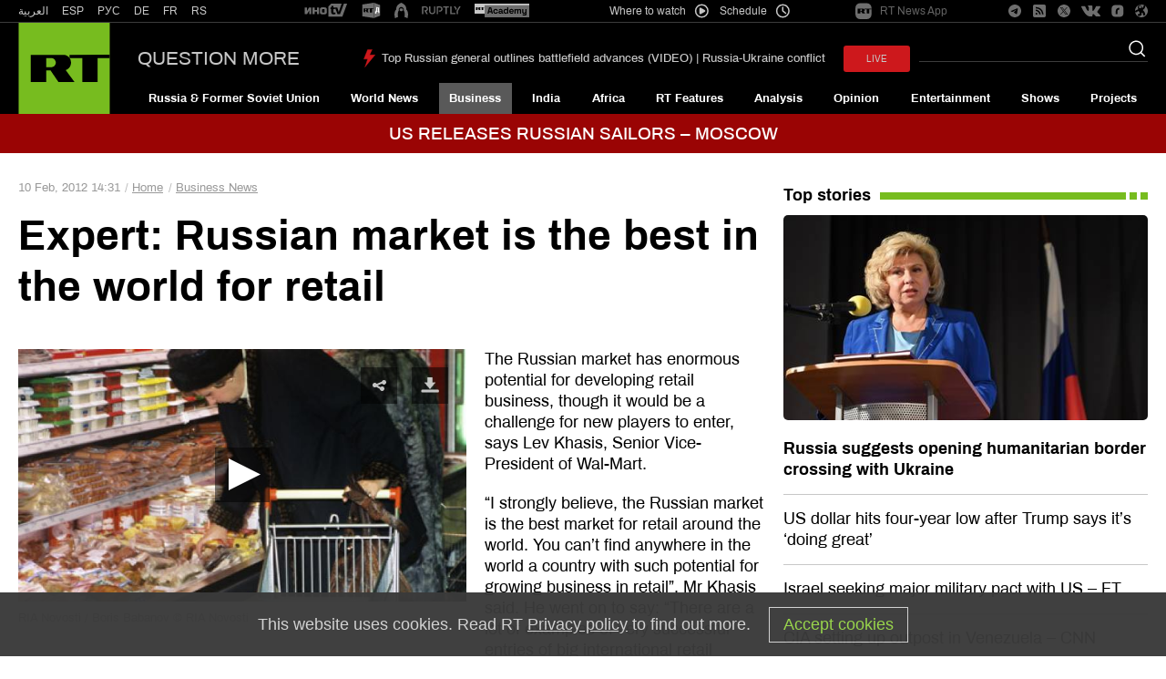

--- FILE ---
content_type: application/javascript; charset=utf-8
request_url: https://en.russiatoday.com/static/js/common.min.js?v=16464124494475130342
body_size: 40337
content:
function labnolThumb(e,t,n){return'<img class="social-player__thumb" src="'+t+'"><div class="social-player__button social-player__button_'+n+'"></div>'}function labnolIframe(){var e=document.createElement("iframe");e.setAttribute("src",this.parentNode.getAttribute("data-url")),e.setAttribute("frameborder","0"),e.setAttribute("class","social-player__iframe"),this.parentNode.replaceChild(e,this)}function textRange(e){if(document.selection){var t=document.body.createTextRange();t.moveToElementText(e),t.select()}else if(window.getSelection){var t=document.createRange();t.selectNode(e),window.getSelection().addRange(t)}}function ShowUpperItems(e){e.find(".program-image").hide(),$(document).width()>=769?e.find(".program-image_desktop-show").show():e.find(".program-image_mobile-show").show()}function classCardSlider(){var e={state:{slidesAll:0,count:0,startx:null,dist:null},prevButton:document.querySelector(".js-slide-controls_left"),nextButton:document.querySelector(".js-slide-controls_right"),slides:document.querySelectorAll(".js-card-slide"),cardSlider:document.querySelector(".js-card-slider__slides"),slider:document.querySelector(".js-card-slider"),init:function(){var e=this;e.state.slidesAll=e.slides.length,e.cardSlider.setAttribute("style","width: "+100*e.slides.length+"%;");for(var t=0;t<e.slides.length;t++)e.slides[t].setAttribute("style","width: "+100/e.slides.length+"%;")},nextSlide:function(){var e=this;e.state.count+=1,e.cardSlider.setAttribute("style","width: "+100*e.slides.length+"%; left: -"+100*e.state.count+"%;")},prevSlide:function(){var e=this;e.state.count-=1,e.cardSlider.setAttribute("style","width: "+100*e.slides.length+"%; left: -"+100*e.state.count+"%;")},bindEvents:function(){var e=this;e.init(),e.nextButton.onclick=function(){e.state.count>=0&&e.state.count<e.state.slidesAll-1&&e.nextSlide()},e.prevButton.onclick=function(){e.state.count>0&&e.prevSlide()},e.cardSlider.addEventListener("touchstart",function(t){var n=t.changedTouches[0];e.state.startx=parseInt(n.clientX)},!1),e.cardSlider.addEventListener("touchmove",function(t){var n=t.changedTouches[0];e.state.dist=parseInt(n.clientX)-e.state.startx},!1),e.cardSlider.addEventListener("touchend",function(t){e.state.dist<-20&&e.state.count>=0&&e.state.count<e.state.slidesAll-1&&(e.nextSlide(),e.state.dist=0),e.state.dist>20&&e.state.count>0&&(e.prevSlide(),e.state.dist=0)},!1)}};return function(){var t=e;null!==t.slider&&t.bindEvents()}(),e}function Promobox(e){if(null!==e){var t=e.querySelector(".main-promobox--mobile"),n=e.querySelector(".top-stories--mobile"),r=function(){t.classList.remove("main-promobox--mobile--active"),n.classList.add("top-stories--mobile--active")},o=function(){n.classList.remove("top-stories--mobile--active"),t.classList.add("main-promobox--mobile--active")},a=function(){t.querySelector(".promo-buttons__item--clickable").addEventListener("click",r),n.querySelector(".promo-buttons__item--clickable").addEventListener("click",o)};a()}}function classBannerRotator(){var e={state:{number:null},banner:document.querySelector(".js-social-banner"),banners:[{name:"vk",image:"/static/img/social-banners/vk_desk.png",mobileImg:"/static/img/social-banners/vk_mob.png",href:"//vk.com/rt_international",text:"Beat censorship - follow RT on VK"},{name:"telegram",image:"/static/img/social-banners/telegram_desk.png",mobileImg:"/static/img/social-banners/telegram_mob.png",href:"//t.me/ResistorNewswire",text:"Beat censorship - follow RT on Telegram"},{name:"rumble",image:"/static/img/social-banners/rumble_desk.png",mobileImg:"/static/img/social-banners/rumble_mob.png",href:"//rumble.com/c/RTNews",text:"Beat censorship - follow RT on Rumble"},{name:"odysee",image:"/static/img/social-banners/odysee_desk.png",mobileImg:"/static/img/social-banners/odysee_mob.png",href:"//odysee.com/@RT:fd",text:"Beat censorship - follow RT on Odysee"}],randomNumber:function(){var e=this;e.state.number=Math.floor(Math.random()*(e.banners.length-0))+0},createElem:function(){var e=this;e.randomNumber(),e.banner.classList.add(e.banners[e.state.number].name),e.banner.setAttribute("onclick","ga('send', 'event', 'BannerPromotion', 'click', '"+e.banners[e.state.number].name+"')"),e.banner.querySelector(".js-social-banner-link").setAttribute("href",e.banners[e.state.number].href);var t=e.banner.querySelector(".js-social-banner-image");t.querySelector("img").setAttribute("src",e.banners[e.state.number].image),t.querySelector("source").setAttribute("srcset",e.banners[e.state.number].mobileImg),e.banner.querySelector(".js-social-banner-image").setAttribute("alt",e.banners[e.state.number].text)},bindEvents:function(){var e=this;e.createElem()}};return function(){var t=e;document.querySelectorAll(".js-social-banner").length>0&&t.bindEvents()}(),e}function mediakitHandlers(){const e=document.querySelector(".mediakit__nav"),t=Array.from(document.querySelectorAll(".promo-video"));if(null!==e){const n=e.querySelector(".mediakit__nav-list"),r=e.querySelector(".mediakit__nav-burger");for(var o=0;o<n.children.length;o++){const a=n.children[o];a.addEventListener("click",function(e){const t=e.currentTarget.dataset.index;n.querySelector(".mediakit__nav-item.active").classList.remove("active"),n.querySelector('.mediakit__nav-item[data-index="'+t+'"]').classList.add("active"),document.querySelector(".mediakit__card.active").classList.remove("active"),document.querySelector('.mediakit__card[data-index="'+t+'"]').classList.add("active")})}r.addEventListener("click",function(){n.classList.toggle("active")}),document.addEventListener("click",function(t){const r=!e.contains(t.target);r&&n.classList.remove("active")})}if(t&&t.length>0)for(var o=0;o<t.length;o++){const a=t[o];a.addEventListener("click",function(e){const n=e.currentTarget.dataset.src,r=e.currentTarget.dataset.cover,o=e.currentTarget.dataset.group,a=e.currentTarget.dataset.index,i=t.filter(function(e){return e.dataset.group&&e.dataset.group==o});createPopup(n,r,i,a)})}}function createPopup(e,t,n){const r=document.createElement("div");r.classList.add("mediakit__popup");const o=document.createElement("div");o.classList.add("mediakit__popup-wrapper");const a=document.createElement("div");a.classList.add("mediakit__popup-overlay"),a.addEventListener("click",removePopup,{once:!0});const i=document.createElement("video");i.classList.add("video"),i.setAttribute("src",e),i.setAttribute("poster",t),i.setAttribute("muted",!0),i.setAttribute("controls",!0);const u=document.createElement("button");u.setAttribute("type","button"),u.classList.add("mediakit__popup-close"),u.addEventListener("click",removePopup,{once:!0}),o.appendChild(i);var s,l,c=-1,p=0;n&&n.length>1&&(c=n.findIndex(function(t){return t.dataset.src==e}),p=n.length,s=document.createElement("button"),l=document.createElement("button"),s.setAttribute("type","button"),l.setAttribute("type","button"),s.classList.add("mediakit__popup-nav"),s.classList.add("mediakit__popup-prev"),l.classList.add("mediakit__popup-nav"),l.classList.add("mediakit__popup-next"),s.addEventListener("click",function(){c=0==c?p-1:c-1,updatePopup(n[c])}),l.addEventListener("click",function(){c=c==p-1?0:c+1,updatePopup(n[c])}),o.appendChild(s),o.appendChild(l)),r.appendChild(a),r.appendChild(u),r.appendChild(o),document.body.appendChild(r),setTimeout(function(){r.classList.add("active")},1)}function updatePopup(e){if(e){const t=e.dataset.src,n=e.dataset.cover,r=document.querySelector(".mediakit__popup"),o=r.querySelector("video");o.setAttribute("src",t),o.setAttribute("poster",n)}}function removePopup(){const e=document.querySelector(".mediakit__popup");null!==e&&(e.classList.remove("active"),setTimeout(function(){e.remove()},300))}function truetype(e){const t={}.toString,n=t.call(e);if(n.indexOf("Array")>-1)return"Array";if(n.indexOf("Object")>-1)return"Object";if(n.indexOf("String")>-1)return"String";if(n.indexOf("Number")>-1)return"Number";if(n.indexOf("Date")>-1)return"Date";if(n.indexOf("Function")>-1)return"Function";if(n.indexOf("Class")>-1)return"Class";throw new Error("Не один из типов не совпал")}function parseVolumeTrack(e,t,n){"touchstart"!==e.type&&"touchmove"!==e.type||(e.clientX=e.originalEvent.touches[0].clientX);var r=t.getBoundingClientRect().left,o=t.offsetWidth,a=(e.clientX-r)/o*100;a>100&&(a=100),a<0&&(a=0),n.volume=a/100}function parsePlayerTrack(e,t,n){"touchstart"!==e.type&&"touchmove"!==e.type||(e.clientX=e.originalEvent.touches[0].clientX);var r=t.getBoundingClientRect().left,o=t.offsetWidth,a=(e.clientX-r)/o*100;a>100&&(a=100,n.pause()),a<0&&(a=0);var i=n.duration,u=i*(a/100);n.currentTime=u}function parseAudio(e,t){var n=!e.paused,r=!1,o=!1,a=!1,i=e.currentTime,u=e.duration,s=Math.floor(u/60),l=Math.floor(u-60*s),c=Math.floor(i/60),p=Math.floor(i-60*c);l<10&&(l="0"+l),p<10&&(p="0"+p);var d=s+":"+l,f=c+":"+p,h=i*(100/u),v=100*e.volume,m=e.muted;(h>100||100===h)&&(h=100,n=!0,r=!0),h<0&&(h=0);var t=t||{};return Object.assign({},{playing:n,ended:r,beforePlaying:o,durTime:d,curTime:f,progress:h,volume:v,muted:m,changing:a},t)}function classPopupPlayer(){var e={selectors:{root:'.js-popup-player[data-role="root"]',currentTime:'*[data-role="current-time"]',audioContainer:'*[data-role="audio-container"]',duration:'*[data-role="duration"]',audioDate:'*[data-role="audio-date"]',audioLink:'*[data-role="audio-link"]',audioText:'*[data-role="audio-text"]',audioImage:'*[data-role="audio-image"]',audioDownload:'*[data-role="audio-download"]',player:{buttons:{playing:'*[data-role="playing-button"]',stepback:'*[data-role="step-back"]',stepfor:'*[data-role="step-for"]'},tracks:{track:'*[data-role="player-track"]',progress:'*[data-role="player-track-progress"]',pointer:'*[data-role="player-track-pointer"]'}},volume:{buttons:{muted:'*[data-role="muted-button"]'},tracks:{track:'*[data-role="volume-track"]',progress:'*[data-role="volume-track-progress"]',pointer:'*[data-role="volume-track-pointer"]'}},audioShare:{open:'*[data-role="audio-share-open"]',area:'*[data-role="audio-share-area"]',buttons:{all:'*[data-role*="audio-share-button"]',fb:'*[data-role="audio-share-button-fb"]',tw:'*[data-role="audio-share-button-tw"]',gp:'*[data-role="audio-share-button-gp"]'}},frame:{open:'*[data-role="frame-open"]'}},constructor:function(){var t=e;return t.init(),t},getKey:function(){var t=e,n=t.popup.$audioContainer.find("audio:last");return n.is("audio")?n.data("key"):null},getPrevKey:function(e){var t=$('.js-audio-controller[data-key="'+e+'"]'),n=null,r=$(".js-audio-controller");return r.each(function(e){$(this)[0]===t[0]&&e>0&&r.eq(e-1).is("div")&&(n=r.eq(e-1))}),n&&n.is("div")?n.data("key"):null},getNextKey:function(e){var t=$('.js-audio-controller[data-key="'+e+'"]'),n=null,r=$(".js-audio-controller");return r.each(function(e){$(this)[0]===t[0]&&e<r.length-1&&r.eq(e+1).is("div")&&(n=r.eq(e+1))}),n&&n.is("div")?n.data("key"):null},init:function(){var t=e;$(t.selectors.root).is("div")||$(".layout").append('<div class="popup-player js-popup-player" data-role="root">   <div class="popup-player__audio-container" data-role="audio-container"></div>   <div class="popup-player__sidebar">       <div class="popup-player__player-track">           <div class="progress-track">               <div class="progress-track__current-time" data-role="current-time">0:00</div>               <div class="progress-track__track" data-role="player-track">                   <div class="progress-track__track-progress" data-role="player-track-progress"></div>                   <div class="progress-track__track-pointer" data-role="player-track-pointer"></div>               </div>               <div class="progress-track__duration" data-role="duration">0:00</div>           </div>       </div>       <div class="popup-player__container" data-role="frame-open">           <div class="popup-player__row">               <div class="popup-player__part popup-player__part_player-panel hidden-xs-only">                   <div class="player-panel">                       <div class="player-panel__button" data-role="step-back">                           <svg class="icon icon-stepback">                               <use xlink:href="#icon-stepback"></use>                           </svg>                       </div>                       <div class="player-panel__button player-panel__button_play" data-role="playing-button">                           <svg class="icon icon-play">                               <use xlink:href="#icon-play"></use>                           </svg>                           <svg class="icon icon-pause">                               <use xlink:href="#icon-pause"></use>                           </svg>                       </div>                       <div class="player-panel__button" data-role="step-for">                           <svg class="icon icon-stepfor">                               <use xlink:href="#icon-stepfor"></use>                           </svg>                       </div>                   </div>               </div>               <div class="popup-player__part popup-player__part_main">                   <div class="popup-player__image" data-role="audio-image">                       <svg class="icon icon-music">                           <use xlink:href="#icon-music"></use>                       </svg>                   </div>                   <div class="popup-player__title" data-role="audio-link"></div>               </div>               <div class="popup-player__part hidden-sm-up">                   <div class="player-panel">                       <div class="player-panel__button player-panel__button_play" data-role="playing-button">                           <svg class="icon icon-play">                               <use xlink:href="#icon-play"></use>                           </svg>                           <svg class="icon icon-pause">                               <use xlink:href="#icon-pause"></use>                           </svg>                       </div>                   </div>               </div>               <div class="popup-player__part popup-player__part_panel hidden-xs-only">                   <div class="popup-player__share-area" data-role="audio-share-area" data-click="stop-propagation">                       <a class="popup-player__share-button popup-player__share-button_fb" data-role="audio-share-button-fb" href="#" target="_blank">                           <svg class="icon icon-fb">                               <use xlink:href="#icon-fb"></use>                           </svg>                       </a>                       <a class="popup-player__share-button popup-player__share-button_tw" data-role="audio-share-button-tw" href="#" target="_blank">                           <svg class="icon icon-tw">                               <use xlink:href="#icon-tw"></use>                           </svg>                       </a>                       <a class="popup-player__share-button popup-player__share-button_gp" data-role="audio-share-button-gp" href="#" target="_blank">                           <svg class="icon icon-gp">                               <use xlink:href="#icon-gp"></use>                           </svg>                       </a>                   </div>                   <a class="popup-player__panel-button" href="#" data-role="audio-download" target="_blank">                       <svg class="icon icon-download">                           <use xlink:href="#icon-download"></use>                       </svg>                   </a>                   <div class="popup-player__panel-button" data-role="audio-share-open">                       <svg class="icon icon-share">                           <use xlink:href="#icon-share"></use>                       </svg>                   </div>               </div>               <div class="popup-player__part popup-player__part_volume hidden-xs-only">                   <div class="popup-player__volume-track">                       <div class="progress-track">                           <div class="progress-track__panel-button" data-role="muted-button">                               <svg class="icon icon-nomuted">                                   <use xlink:href="#icon-nomuted"></use>                               </svg>                               <svg class="icon icon-muted">                                   <use xlink:href="#icon-muted"></use>                               </svg>                           </div>                           <div class="progress-track__track" data-role="volume-track">                               <div class="progress-track__track-progress" data-role="volume-track-progress"></div>                               <div class="progress-track__track-pointer" data-role="volume-track-pointer"></div>                           </div>                       </div>                   </div>               </div>           </div>       </div>   </div>   <div class="popup-player__frame">       <div class="popup-player-frame">           <div class="popup-player-frame__swipe-arrow" data-role="frame-open">               <svg class="icon icon-swipe-down">                   <use xlink:href="#icon-swipe-down"></use>               </svg>           </div>           <div class="popup-player-frame__part popup-player-frame__part_image">               <div class="popup-player-frame__image" data-role="audio-image">                   <svg class="icon icon-music">                       <use xlink:href="#icon-music"></use>                   </svg>               </div>               <div class="popup-player-frame__title" data-role="audio-link"></div>           </div>           <div class="popup-player-frame__part popup-player-frame__part_panel-wrapper">               <div class="popup-player-frame__player-track">                   <div class="progress-track">                       <div class="progress-track__current-time" data-role="current-time">0:00</div>                       <div class="progress-track__track" data-role="player-track">                           <div class="progress-track__track-progress" data-role="player-track-progress"></div>                           <div class="progress-track__track-pointer" data-role="player-track-pointer"></div>                       </div>                       <div class="progress-track__duration" data-role="duration">0:00</div>                   </div>               </div>               <div class="popup-player-frame__title" data-role="audio-link"></div>               <div class="popup-player-frame__player-panel">                   <div class="player-panel">                       <div class="player-panel__button" data-role="step-back">                           <svg class="icon icon-stepback">                               <use xlink:href="#icon-stepback"></use>                           </svg>                       </div>                       <div class="player-panel__button player-panel__button_play" data-role="playing-button">                           <svg class="icon icon-play">                               <use xlink:href="#icon-play"></use>                           </svg>                           <svg class="icon icon-pause">                               <use xlink:href="#icon-pause"></use>                           </svg>                       </div>                       <div class="player-panel__button" data-role="step-for">                           <svg class="icon icon-stepfor">                               <use xlink:href="#icon-stepfor"></use>                           </svg>                       </div>                   </div>               </div>               <div class="popup-player-frame__volume-track">                   <div class="progress-track">                       <div class="progress-track__panel-button" data-role="muted-button">                           <svg class="icon icon-nomuted">                               <use xlink:href="#icon-nomuted"></use>                           </svg>                           <svg class="icon icon-muted">                               <use xlink:href="#icon-muted"></use>                           </svg>                       </div>                       <div class="progress-track__track" data-role="volume-track">                           <div class="progress-track__track-progress" data-role="volume-track-progress"></div>                           <div class="progress-track__track-pointer" data-role="volume-track-pointer"></div>                       </div>                   </div>               </div>               <div class="popup-player-frame__panel">                   <div class="popup-player-frame__share-area" data-role="audio-share-area" data-click="stop-propagation">                       <a class="popup-player-frame__share-button popup-player-frame__share-button_fb" data-role="audio-share-button-fb" href="#" target="_blank">                           <svg class="icon icon-fb">                               <use xlink:href="#icon-fb"></use>                           </svg>                       </a>                       <a class="popup-player-frame__share-button popup-player-frame__share-button_tw" data-role="audio-share-button-tw" href="#" target="_blank">                           <svg class="icon icon-tw">                               <use xlink:href="#icon-tw"></use>                           </svg>                       </a>                       <a class="popup-player-frame__share-button popup-player-frame__share-button_gp" data-role="audio-share-button-gp" href="#" target="_blank">                           <svg class="icon icon-gp">                               <use xlink:href="#icon-gp"></use>                           </svg>                       </a>                       <a class="popup-player-frame__share-button popup-player-frame__share-button_close" data-role="audio-share-open" href="#">                           <svg class="icon icon-close">                               <use xlink:href="#icon-close"></use>                           </svg>                       </a>                   </div>                   <a class="popup-player-frame__panel-button" href="#" data-role="audio-download" target="_blank">                       <svg class="icon icon-download">                           <use xlink:href="#icon-download"></use>                       </svg>                   </a>                   <div class="popup-player-frame__panel-button" data-role="audio-share-open" data-type="no-timeout">                       <svg class="icon icon-share">                           <use xlink:href="#icon-share"></use>                       </svg>                   </div>               </div>           </div>           <div class="popup-player-frame__part popup-player-frame__part_landscape">               <div class="popup-player-frame__player-track">                   <div class="progress-track">                       <div class="progress-track__current-time" data-role="current-time">0:00</div>                       <div class="progress-track__track" data-role="player-track">                           <div class="progress-track__track-progress" data-role="player-track-progress"></div>                           <div class="progress-track__track-pointer" data-role="player-track-pointer"></div>                       </div>                       <div class="progress-track__duration" data-role="duration">0:00</div>                   </div>               </div>           </div>       </div>   </div></div>');var n=$(t.selectors.root);t.popup={$root:n,$currentTime:n.find(t.selectors.currentTime),$audioContainer:n.find(t.selectors.audioContainer),$duration:n.find(t.selectors.duration),$audioDate:n.find(t.selectors.audioDate),$audioLink:n.find(t.selectors.audioLink),$audioText:n.find(t.selectors.audioText),$audioImage:n.find(t.selectors.audioImage),$audioDownload:n.find(t.selectors.audioDownload),player:{buttons:{$playing:n.find(t.selectors.player.buttons.playing),$stepback:n.find(t.selectors.player.buttons.stepback),$stepfor:n.find(t.selectors.player.buttons.stepfor)},tracks:{$track:n.find(t.selectors.player.tracks.track),$progress:n.find(t.selectors.player.tracks.progress),$pointer:n.find(t.selectors.player.tracks.pointer)}},volume:{buttons:{$muted:n.find(t.selectors.volume.buttons.muted)},tracks:{$track:n.find(t.selectors.volume.tracks.track),$progress:n.find(t.selectors.volume.tracks.progress),$pointer:n.find(t.selectors.volume.tracks.pointer)}},audioShare:{state:{open:!1},controllers:{$open:n.find(t.selectors.audioShare.open),$area:n.find(t.selectors.audioShare.area),buttons:{$all:n.find(t.selectors.audioShare.buttons.all),$fb:n.find(t.selectors.audioShare.buttons.fb),$tw:n.find(t.selectors.audioShare.buttons.tw),$gp:n.find(t.selectors.audioShare.buttons.gp)}}},frame:{state:{open:!1},controllers:{$open:n.find(t.selectors.frame.open)}},state:null,handlers:null,intervals:{player:{update:null},awaitAudio:null,mouseLeaveAudioShare:null}}},insert:function(t,n){var r=e;clearTimeout(r.popup.intervals.mouseLeaveAudioShare),clearTimeout(r.popup.intervals.awaitAudio),clearTimeout(r.popup.intervals.player.update),r.popup.intervals.mouseLeaveAudioShare=null,r.popup.intervals.awaitAudio=null,r.popup.intervals.player.update=null,r.popup.audioShare.state.open=!1;var o=r.popup.$audioContainer.find('audio[data-key="'+t.key+'"]');if(!o.is("audio")){var a;a=t.src.indexOf("mp3")>-1?"audio/mpeg":t.src.indexOf("m4a")>-1?"audio/mp4":"",t.src=t.src.replace(/(.m4a)(\/)?/g,".m4a"),t.src=t.src.replace(/(.mp3)(\/)?/g,".mp3"),o=$('<audio data-key="'+t.key+'" type="'+a+'"></audio>'),o.attr("src",t.src)}r.popup.$audioContainer.append(o),r.popup.$currentTime.html(t.$currentTime.html()),r.popup.$duration.html(t.$duration.html()),r.popup.$audioImage.attr("style",""),r.popup.$audioImage.attr("style",t.$audioImage.attr("style")),r.popup.$audioImage.html(t.$audioImage.children().clone()),r.popup.$audioLink.html("<span>"+t.$audioLink.children().text()+"</span>"),r.popup.$audioDownload.attr("href",t.src),r.popup.audioShare.controllers.buttons.$fb.attr("href","https://www.facebook.com/sharer/sharer.php?u="+window.location.origin+t.$audioImage.attr("href")),r.popup.audioShare.controllers.buttons.$tw.attr("href","http://www.twitter.com/share?url="+window.location.origin+t.$audioImage.attr("href")),r.popup.audioShare.controllers.buttons.$gp.attr("href","https://plus.google.com/share?url="+window.location.origin+t.$audioImage.attr("href")),r.create.handlers(t);var i=o[0];isIOS?r.popup.intervals.awaitAudio=setInterval(function(){return i.play(),isNaN(i.duration)||isNaN(i.currentTime)||i.paused?null:(i.pause(),clearInterval(r.popup.intervals.awaitAudio),r.popup.intervals.awaitAudio=null,i.currentTime=0,i.volume=$.cookie("podcast-volume")/100||1,"true"===$.cookie("podcast-muted")&&(i.muted=!0),"false"===$.cookie("podcast-muted")&&(i.muted=!1),n(i))},100):r.popup.intervals.awaitAudio=setInterval(function(){return isNaN(i.duration)||isNaN(i.currentTime)?null:(clearInterval(r.popup.intervals.awaitAudio),r.popup.intervals.awaitAudio=null,i.currentTime=0,i.volume=$.cookie("podcast-volume")/100||1,"true"===$.cookie("podcast-muted")&&(i.muted=!0),"false"===$.cookie("podcast-muted")&&(i.muted=!1),n(i))})},create:{handlers:function(t){var n=e;n.popup.handlers={player:{audio:{update:function(e){e||(clearInterval(n.popup.intervals.player.update),n.popup.intervals.player.update=null);var r=!n.getPrevKey(t.key),o=!n.getNextKey(t.key);return r?n.popup.player.buttons.$stepback.addClass("is-disable"):n.popup.player.buttons.$stepback.removeClass("is-disable"),o?n.popup.player.buttons.$stepfor.addClass("is-disable"):n.popup.player.buttons.$stepfor.removeClass("is-disable"),null},play:function(){var e=n.popup.$audioContainer.find('audio[data-key="'+t.key+'"]')[0];return n.popup.handlers.player.audio.update(),n.popup.intervals.player.update=setInterval(function(){return e.paused?null:(n.popup.state=parseAudio(e,{changing:n.popup.state.changing}),n.apply.state(t))},100)},pause:function(){var e=n.popup.$audioContainer.find('audio[data-key="'+t.key+'"]')[0];return n.popup.handlers.player.audio.update(),n.popup.intervals.player.update=null,n.popup.state=parseAudio(e,{beforePlaying:n.popup.state.beforePlaying}),n.apply.state(t)},ended:function(){var e=n.popup.$audioContainer.find('audio[data-key="'+t.key+'"]')[0];n.popup.handlers.player.audio.update(),n.popup.state=parseAudio(e,{playing:!1}),n.apply.state(t);var r=n.getNextKey(t.key);if(r){var o=AudioController.items[r];return o.$root.trigger("click")}return null}},buttons:{playing:function(e){e.preventDefault(),e.stopPropagation();var r=n.popup.$audioContainer.find('audio[data-key="'+t.key+'"]')[0];return n.popup.state.playing?(n.popup.state=parseAudio(r,{playing:!1}),n.apply.state(t)):(n.popup.state=parseAudio(r,{playing:!0}),n.apply.state(t))},stepback:function(e){e.preventDefault(),e.stopPropagation();var r=n.getPrevKey(t.key),o=!1,a=!1;if(r?(o=!n.getPrevKey(r),a=!n.getNextKey(r)):(o=!0,a=!n.getNextKey(t.key)),o?n.popup.player.buttons.$stepback.addClass("is-disable"):n.popup.player.buttons.$stepback.removeClass("is-disable"),a?n.popup.player.buttons.$stepfor.addClass("is-disable"):n.popup.player.buttons.$stepfor.removeClass("is-disable"),r){var i=n.popup.$audioContainer.find('audio[data-key="'+t.key+'"]')[0];n.popup.state=parseAudio(i,{playing:!1,changing:!0}),n.apply.state(t),setTimeout(function(){t.state.changing=!1,AudioController.apply.state(t)},200);var u=AudioController.items[r];return n.insert(u,function(e){return n.popup.state=parseAudio(e,{playing:!0}),n.apply.state(u)})}return null},stepfor:function(e){e.preventDefault(),e.stopPropagation();var r=n.getNextKey(t.key),o=!1,a=!1;if(r?(o=!n.getPrevKey(r),a=!n.getNextKey(r)):(o=!n.getPrevKey(t.key),a=!0),o?n.popup.player.buttons.$stepback.addClass("is-disable"):n.popup.player.buttons.$stepback.removeClass("is-disable"),a?n.popup.player.buttons.$stepfor.addClass("is-disable"):n.popup.player.buttons.$stepfor.removeClass("is-disable"),r){var i=n.popup.$audioContainer.find('audio[data-key="'+t.key+'"]')[0];n.popup.state=parseAudio(i,{playing:!1,changing:!0}),n.apply.state(t),setTimeout(function(){t.state.changing=!1,AudioController.apply.state(t)},200);var u=AudioController.items[r];return n.insert(u,function(e){return n.popup.state=parseAudio(e,{playing:!0}),n.apply.state(u)})}return null}},track:{root:null,mousedown:function(e){return $(window).on("touchmove mousemove",n.popup.handlers.player.track.mousemove),$(window).on("touchend mouseup",n.popup.handlers.player.track.mouseup),n.popup.handlers.player.track.root=this,n.popup.handlers.player.track.mousemove(e)},mousemove:function(e){var r=n.popup.handlers.player.track.root,o=n.popup.$audioContainer.find('audio[data-key="'+t.key+'"]')[0];return parsePlayerTrack(e,r,o),n.popup.state.playing?n.popup.state=parseAudio(o,{playing:!1,beforePlaying:!0,changing:!0}):n.popup.state=parseAudio(o,{beforePlaying:n.popup.state.beforePlaying,changing:!0}),n.apply.state(t)},mouseup:function(e){$(window).off("touchmove mousemove",n.popup.handlers.player.track.mousemove),$(window).off("touchend mouseup",n.popup.handlers.player.track.mouseup),n.popup.handlers.player.track.root=null;var r=n.popup.$audioContainer.find('audio[data-key="'+t.key+'"]')[0];return n.popup.state=parseAudio(r,{playing:n.popup.state.beforePlaying}),n.apply.state(t)},click:function(e){return e.stopPropagation()}}},volume:{buttons:{muted:function(e){e.preventDefault(),e.stopPropagation();var r=n.popup.$audioContainer.find('audio[data-key="'+t.key+'"]')[0];return n.popup.state.muted?(n.popup.state=parseAudio(r,{muted:!1}),n.apply.state(t)):(n.popup.state=parseAudio(r,{muted:!0}),n.apply.state(t))}},track:{root:null,mousedown:function(e){return $(window).on("touchmove mousemove",n.popup.handlers.volume.track.mousemove),$(window).on("touchend mouseup",n.popup.handlers.volume.track.mouseup),n.popup.handlers.volume.track.root=this,n.popup.handlers.volume.track.mousemove(e)},mousemove:function(e){var r=n.popup.handlers.volume.track.root,o=n.popup.$audioContainer.find('audio[data-key="'+t.key+'"]')[0];
return parseVolumeTrack(e,r,o),n.popup.state=parseAudio(o,{changing:!0}),n.apply.state(t)},mouseup:function(e){$(window).off("touchmove mousemove",n.popup.handlers.volume.track.mousemove),$(window).off("touchend mouseup",n.popup.handlers.volume.track.mouseup),n.popup.handlers.volume.track.root=null;var r=n.popup.$audioContainer.find('audio[data-key="'+t.key+'"]')[0];return n.popup.state=parseAudio(r),n.apply.state(t)},click:function(e){return e.stopPropagation()}}},download:function(e){e.stopPropagation(),ga("send","event","Download-Podcast","Click",t.$root[0].dataset.title)},audioShare:{open:{click:function(e){return e.preventDefault(),e.stopPropagation(),clearTimeout(n.popup.intervals.mouseLeaveAudioShare),n.popup.intervals.mouseLeaveAudioShare=null,n.popup.audioShare.state.open?(n.popup.audioShare.state.open=!1,n.apply.state(t)):(n.popup.audioShare.state.open=!0,n.apply.state(t),"no-timeout"===$(this).data("type")?null:n.popup.intervals.mouseLeaveAudioShare=setTimeout(function(){return n.popup.audioShare.state.open=!1,n.apply.state(t)},5e3))},mouseenter:function(e){return clearTimeout(n.popup.intervals.mouseLeaveAudioShare),n.popup.intervals.mouseLeaveAudioShare=null,null},mouseleave:function(e){return clearTimeout(n.popup.intervals.mouseLeaveAudioShare),n.popup.intervals.mouseLeaveAudioShare=null,n.popup.intervals.mouseLeaveAudioShare=setTimeout(function(){return n.popup.audioShare.state.open=!1,n.apply.state(t)},5e3)}}},frame:{open:{click:function(e){return e.preventDefault(),e.stopPropagation(),n.popup.frame.state.open?(n.popup.frame.state.open=!1,n.apply.state(t)):(n.popup.frame.state.open=!0,n.apply.state(t))}}}},n.popup.$root.off(),n.popup.$root.find("*").off(),n.popup.player.buttons.$playing.on("click",n.popup.handlers.player.buttons.playing),n.popup.player.buttons.$stepback.on("click",n.popup.handlers.player.buttons.stepback),n.popup.player.buttons.$stepfor.on("click",n.popup.handlers.player.buttons.stepfor),n.popup.volume.buttons.$muted.on("click",n.popup.handlers.volume.buttons.muted),n.popup.$audioContainer.find('audio[data-key="'+t.key+'"]').on("play",n.popup.handlers.player.audio.play),n.popup.$audioContainer.find('audio[data-key="'+t.key+'"]').on("pause",n.popup.handlers.player.audio.pause),n.popup.$audioContainer.find('audio[data-key="'+t.key+'"]').on("ended",n.popup.handlers.player.audio.ended),n.popup.player.tracks.$track.on("touchstart mousedown",n.popup.handlers.player.track.mousedown),n.popup.player.tracks.$track.on("click",n.popup.handlers.player.track.click),n.popup.volume.tracks.$track.on("touchstart mousedown",n.popup.handlers.volume.track.mousedown),n.popup.volume.tracks.$track.on("click",n.popup.handlers.volume.track.click),n.popup.audioShare.controllers.$open.on("click",n.popup.handlers.audioShare.open.click),n.popup.audioShare.controllers.buttons.$all.on("click",function(e){return e.stopPropagation()}),n.popup.audioShare.controllers.$area.on("mouseenter",n.popup.handlers.audioShare.open.mouseenter),n.popup.audioShare.controllers.$area.on("mouseleave",n.popup.handlers.audioShare.open.mouseleave),n.popup.frame.controllers.$open.on("click",n.popup.handlers.frame.open.click),n.popup.$audioDownload.on("click",n.popup.handlers.download)}},apply:{state:function(t){var n=AudioController.items[t.key];n&&(t=n);var r=e,o=r.popup.$audioContainer.find('audio[data-key="'+t.key+'"]')[0];t.state=Object.assign({},t.state,r.popup.state),AudioController.apply.state(t),r.popup.$currentTime.html(r.popup.state.curTime),r.popup.$duration.html(r.popup.state.durTime),r.popup.player.tracks.$progress.css({width:r.popup.state.progress+"%"}),r.popup.player.tracks.$pointer.css({left:r.popup.state.progress+"%"}),r.popup.volume.tracks.$progress.css({width:r.popup.state.volume+"%"}),r.popup.volume.tracks.$pointer.css({left:r.popup.state.volume+"%"}),r.popup.state.playing?(r.popup.$root.removeClass("is-pause").addClass("is-play"),o.play()):(r.popup.$root.removeClass("is-play").addClass("is-pause"),o.pause()),r.popup.state.beforePlaying?r.popup.$root.addClass("is-before-playing"):r.popup.$root.removeClass("is-before-playing"),r.popup.state.changing?r.popup.$root.addClass("is-change"):r.popup.$root.removeClass("is-change"),o.muted=r.popup.state.muted,r.popup.state.muted?r.popup.$root.addClass("is-muted"):r.popup.$root.removeClass("is-muted"),$.cookie("podcast-volume",r.popup.state.volume,{expires:1825,path:"/"}),r.popup.state.muted===!0?$.cookie("podcast-muted",!0,{expires:1825,path:"/"}):$.cookie("podcast-muted",!1,{expires:1825,path:"/"}),r.popup.frame.state.open?(r.popup.$root.addClass("frame-is-open"),$(".js-header").removeClass("showMainNav showSearch"),$(".overlay").removeClass("active")):r.popup.$root.removeClass("frame-is-open"),r.popup.audioShare.state.open?r.popup.$root.addClass("audio-share-is-open"):r.popup.$root.removeClass("audio-share-is-open");for(key in AudioController.items)Number(key)!==t.key&&(AudioController.items[key].volume.tracks.$progress.css({width:r.popup.state.volume+"%"}),AudioController.items[key].volume.tracks.$pointer.css({left:r.popup.state.volume+"%"}),r.popup.state.muted?AudioController.items[key].$root.addClass("is-muted"):AudioController.items[key].$root.removeClass("is-muted"));return null}}};return e.constructor()}function classAudioController(){var t={selectors:{root:'.js-audio-controller[data-role="root"]',currentTime:'*[data-role="current-time"]',duration:'*[data-role="duration"]',audioDate:'*[data-role="audio-date"]',audioLink:'*[data-role="audio-link"]',audioDownload:'*[data-download="download"]',audioText:'*[data-role="audio-text"]',audioImage:'*[data-role="audio-image"]',audioShare:'*[data-role="audio-share"]',audioShareArea:'*[data-role="audio-share-area"]',fillWrapper:'*[data-role="fill-wrapper"]',clickStopPropagation:'*[data-click="stop-propagation"]',cardMenuDropdownButton:'*[data-role="podcast-card-menu-dropdown-button"]',cardMenuDropdown:'*[data-role="podcast-card-menu-dropdown"]',player:{buttons:{playing:'*[data-role="playing-button"]'},tracks:{track:'*[data-role="player-track"]',progress:'*[data-role="player-track-progress"]',pointer:'*[data-role="player-track-pointer"]'}},volume:{buttons:{muted:'*[data-role="muted-button"]'},tracks:{track:'*[data-role="volume-track"]',progress:'*[data-role="volume-track-progress"]',pointer:'*[data-role="volume-track-pointer"]'}}},items:{},constructor:function(){var e=t;return e.init(),e},init:function(){var e=t;$(e.selectors.root).each(function(){var t=$(this),n=t.data("key"),r=t.data("src");return r?void(e.items[n]||(e.items[n]={key:n,src:r,$root:t,$currentTime:t.find(e.selectors.currentTime),$duration:t.find(e.selectors.duration),$audioDate:t.find(e.selectors.audioDate),$audioLink:t.find(e.selectors.audioLink),$audioDownload:t.find(e.selectors.audioDownload),$audioText:t.find(e.selectors.audioText),$audioImage:t.find(e.selectors.audioImage),$audioShare:t.find(e.selectors.audioShare),$audioShareArea:t.find(e.selectors.audioShareArea),$fillWrapper:t.find(e.selectors.fillWrapper),$clickStopPropagation:t.find(e.selectors.clickStopPropagation),$cardMenuDropdownButton:t.find(e.selectors.cardMenuDropdownButton),$cardMenuDropdown:t.find(e.selectors.cardMenuDropdown),player:{buttons:{$playing:t.find(e.selectors.player.buttons.playing)},tracks:{$track:t.find(e.selectors.player.tracks.track),$progress:t.find(e.selectors.player.tracks.progress),$pointer:t.find(e.selectors.player.tracks.pointer)}},volume:{buttons:{$muted:t.find(e.selectors.volume.buttons.muted)},tracks:{$track:t.find(e.selectors.volume.tracks.track),$progress:t.find(e.selectors.volume.tracks.progress),$pointer:t.find(e.selectors.volume.tracks.pointer)}},state:{audioShare:{open:!1},cardMenuDropdown:{open:!1}},handlers:null,intervals:{switchAudio:null,mouseLeaveCardMenuDropdown:null,mouseLeaveAudioShare:null}},e.create.handlers(e.items[n]),e.create.state(e.items[n]))):null})},rinit:function(){var e=t;return e.init()},create:{fill:function(e,t){var n=t.$root[0],r=n.getBoundingClientRect().top,o=n.getBoundingClientRect().left,a=e.clientY-r,i=e.clientX-o,u=t.$root[0].classList[0],s=$('<div class="'+u+'__fill" style="top:'+a+"px;left:"+i+'px;"></div>');setTimeout(function(){s.remove()},1100),t.$fillWrapper.append(s),setTimeout(function(){s.addClass(u+"__fill_drow")},100)},handlers:function(n){var r=t;n.handlers={player:{buttons:{playing:function(e){if(e.preventDefault(),e.stopPropagation(),r.create.fill(e,n),"undefined"!=typeof PopupPlayer){if(!PopupPlayer.getKey())return PopupPlayer.insert(n,function(e){return PopupPlayer.popup.state=parseAudio(e,{playing:!0}),PopupPlayer.apply.state(n)});if(n.key!==PopupPlayer.getKey()){var t=r.items[PopupPlayer.getKey()],o=PopupPlayer.popup.$audioContainer.find('audio[data-key="'+t.key+'"]')[0];return o.currentTime=0,PopupPlayer.popup.state=parseAudio(o,{playing:!1,changing:!0}),PopupPlayer.apply.state(t),setTimeout(function(){t.state.changing=!1,r.apply.state(t)},200),PopupPlayer.insert(n,function(e){return PopupPlayer.popup.state=parseAudio(e,{playing:!0}),PopupPlayer.apply.state(n)})}if(n.key===PopupPlayer.getKey()){if(PopupPlayer.popup.state&&PopupPlayer.popup.state.playing){var o=PopupPlayer.popup.$audioContainer.find('audio[data-key="'+n.key+'"]')[0];return PopupPlayer.popup.state=parseAudio(o,{playing:!1}),PopupPlayer.apply.state(n)}var o=PopupPlayer.popup.$audioContainer.find('audio[data-key="'+n.key+'"]')[0];return PopupPlayer.popup.state=parseAudio(o,{playing:!0}),PopupPlayer.apply.state(n)}}return null},share:function(){e.preventDefault(),e.stopPropagation(),r.create.fill(e,n)}},track:{root:null,mousedown:function(e){return"undefined"!=typeof PopupPlayer?PopupPlayer.getKey()!==n.key?null:($(window).on("touchmove mousemove",n.handlers.player.track.mousemove),$(window).on("touchend mouseup",n.handlers.player.track.mouseup),n.handlers.player.track.root=this,n.handlers.player.track.mousemove(e)):null},mousemove:function(e){if("undefined"!=typeof PopupPlayer){var t=n.handlers.player.track.root,r=PopupPlayer.popup.$audioContainer.find('audio[data-key="'+n.key+'"]')[0];return parsePlayerTrack(e,t,r),PopupPlayer.popup.state&&PopupPlayer.popup.state.playing?PopupPlayer.popup.state=parseAudio(r,{playing:!1,beforePlaying:!0,changing:!0}):PopupPlayer.popup.state=parseAudio(r,{beforePlaying:PopupPlayer.popup.state.beforePlaying,changing:!0}),PopupPlayer.apply.state(n)}return null},mouseup:function(e){if($(window).off("touchmove mousemove",n.handlers.player.track.mousemove),$(window).off("touchend mouseup",n.handlers.player.track.mouseup),n.handlers.player.track.root=null,"undefined"!=typeof PopupPlayer){var t=PopupPlayer.popup.$audioContainer.find('audio[data-key="'+n.key+'"]')[0];return PopupPlayer.popup.state=parseAudio(t,{playing:PopupPlayer.popup.state.beforePlaying}),PopupPlayer.apply.state(n)}return null},click:function(e){return e.stopPropagation()}}},volume:{buttons:{muted:function(e){if(e.preventDefault(),e.stopPropagation(),r.create.fill(e,n),"undefined"!=typeof PopupPlayer){if(PopupPlayer.getKey()){if(PopupPlayer.getKey()!==n.key){var t=r.items[PopupPlayer.getKey()];if(PopupPlayer.popup.state.muted){var o=PopupPlayer.popup.$audioContainer.find('audio[data-key="'+t.key+'"]')[0];return PopupPlayer.popup.state=parseAudio(o,{muted:!1}),PopupPlayer.apply.state(t)}var o=PopupPlayer.popup.$audioContainer.find('audio[data-key="'+t.key+'"]')[0];return PopupPlayer.popup.state=parseAudio(o,{muted:!0}),PopupPlayer.apply.state(t)}if(PopupPlayer.popup.state.muted){var o=PopupPlayer.popup.$audioContainer.find('audio[data-key="'+n.key+'"]')[0];return PopupPlayer.popup.state=parseAudio(o,{muted:!1}),PopupPlayer.apply.state(n)}var o=PopupPlayer.popup.$audioContainer.find('audio[data-key="'+n.key+'"]')[0];return PopupPlayer.popup.state=parseAudio(o,{muted:!0}),PopupPlayer.apply.state(n)}for(key in r.items){var a=r.items[key];r.create.state(a,{muted:!n.state.muted}),r.apply.state(a)}return null}return null}},track:{root:null,mousedown:function(e){return"undefined"!=typeof PopupPlayer?PopupPlayer.getKey()!==n.key?null:($(window).on("touchmove mousemove",n.handlers.volume.track.mousemove),$(window).on("touchend mouseup",n.handlers.volume.track.mouseup),n.handlers.volume.track.root=this,n.handlers.volume.track.mousemove(e)):null},mousemove:function(e){if("undefined"!=typeof PopupPlayer){var t=n.handlers.volume.track.root,r=PopupPlayer.popup.$audioContainer.find('audio[data-key="'+n.key+'"]')[0];return parseVolumeTrack(e,t,r),PopupPlayer.popup.state=parseAudio(r,{changing:!0}),PopupPlayer.apply.state(n)}return null},mouseup:function(e){if("undefined"!=typeof PopupPlayer){$(window).off("touchmove mousemove",n.handlers.volume.track.mousemove),$(window).off("touchend mouseup",n.handlers.volume.track.mouseup),n.handlers.volume.track.root=null;var t=PopupPlayer.popup.$audioContainer.find('audio[data-key="'+n.key+'"]')[0];return PopupPlayer.popup.state=parseAudio(t),PopupPlayer.apply.state(n)}return null},click:function(e){return e.stopPropagation()}}},share:{buttons:{open:function(e){return e.preventDefault(),e.stopPropagation(),$(this).closest(".podcast-view-card").is("div")||r.create.fill(e,n),clearTimeout(n.intervals.mouseLeaveAudioShare),n.intervals.mouseLeaveAudioShare=null,n.state.audioShare.open?(n.state.audioShare.open=!1,n.state.cardMenuDropdown.open=!1,r.apply.state(n)):(n.state.audioShare.open=!0,n.state.cardMenuDropdown.open=!1,r.apply.state(n),void 0)}}},download:function(e){e.stopPropagation()},dropdown:{buttons:{open:function(e){return e.preventDefault(),e.stopPropagation(),r.create.fill(e,n),clearTimeout(n.intervals.mouseLeaveCardMenuDropdown),n.intervals.mouseLeaveCardMenuDropdown=null,n.state.cardMenuDropdown.open?(n.state.cardMenuDropdown.open=!1,r.apply.state(n)):(n.state.cardMenuDropdown.open=!0,r.apply.state(n),n.intervals.mouseLeaveCardMenuDropdown=setTimeout(function(){return n.state.cardMenuDropdown.open=!1,r.apply.state(n)},2e3))}},menu:{mouseenter:function(e){return clearTimeout(n.intervals.mouseLeaveCardMenuDropdown),n.intervals.mouseLeaveCardMenuDropdown=null,null},mouseleave:function(e){return clearTimeout(n.intervals.mouseLeaveCardMenuDropdown),n.intervals.mouseLeaveCardMenuDropdown=null,n.intervals.mouseLeaveCardMenuDropdown=setTimeout(function(){return n.state.cardMenuDropdown.open=!1,r.apply.state(n)},1e3)}}}},n.$root.find("a").on("click",function(e){e.stopPropagation()}),n.$root.on("click",n.handlers.player.buttons.playing),n.player.buttons.$playing.on("click",n.handlers.player.buttons.playing),n.volume.buttons.$muted.on("click",n.handlers.volume.buttons.muted),n.player.tracks.$track.on("touchstart mousedown",n.handlers.player.track.mousedown),n.player.tracks.$track.on("click",n.handlers.player.track.click),n.volume.tracks.$track.on("touchstart mousedown",n.handlers.volume.track.mousedown),n.volume.tracks.$track.on("click",n.handlers.volume.track.click),n.$clickStopPropagation.on("click",function(e){return e.stopPropagation()}),n.$cardMenuDropdownButton.on("click",n.handlers.dropdown.buttons.open),n.$cardMenuDropdown.on("mouseenter",n.handlers.dropdown.menu.mouseenter),n.$cardMenuDropdown.on("mouseleave",n.handlers.dropdown.menu.mouseleave),n.$audioShare.on("click",n.handlers.share.buttons.open),n.$audioDownload.on("click",n.handlers.download)},state:function(e,n){var r=t,o=e.$duration.html(),a=e.$currentTime.html(),i=$.cookie("podcast-volume")||100,u=!1;"true"===$.cookie("podcast-muted")&&(u=!0),$.cookie("podcast-volume",i,{expires:1825,path:"/"}),$.cookie("podcast-muted",u,{expires:1825,path:"/"});var n=n||{};e.state=Object.assign({},e.state,Object.assign({},{playing:!1,ended:!1,beforePlaying:!1,durTime:o,curTime:a,progress:0,volume:i,muted:u,changing:!1},n)),r.apply.state(e)}},apply:{state:function(e){e.$currentTime.html(e.state.curTime),e.$duration.html(e.state.durTime),e.player.tracks.$progress.css({width:e.state.progress+"%"}),e.player.tracks.$pointer.css({left:e.state.progress+"%"}),e.volume.tracks.$progress.css({width:e.state.volume+"%"}),e.volume.tracks.$pointer.css({left:e.state.volume+"%"}),e.state.playing?e.$root.removeClass("is-pause").addClass("is-play"):e.$root.removeClass("is-play").addClass("is-pause"),e.state.beforePlaying?e.$root.addClass("is-before-playing"):e.$root.removeClass("is-before-playing"),e.state.changing?e.$root.addClass("is-change"):e.$root.removeClass("is-change"),e.state.muted?e.$root.addClass("is-muted"):e.$root.removeClass("is-muted"),e.state.cardMenuDropdown.open?e.$root.addClass("card-menu-dropdown-is-open"):e.$root.removeClass("card-menu-dropdown-is-open"),e.state.audioShare.open?e.$root.addClass("audio-share-is-open"):e.$root.removeClass("audio-share-is-open")}}};return t.constructor()}function classHashNav(){var e={selectors:{root:".js-hash-nav",buttons:'*[hash-nav-role="button"]'},items:[],constructor:function(){var t=e;return t.init(),t},init:function(){var t=e;return $(t.selectors.root).each(function(e){var n=$(this),r={id:e,key:"item-"+e,$root:n,$buttons:n.find(t.selectors.buttons),state:null,handlers:null};r.state=t.create.state.all(r),r.handlers=t.create.handlers(r),t.items.push(r),t.apply.state.all(r),t.bindEvents(r)})},apply:{state:{all:function(t){var n=e;n.apply.state.hash(t)},hash:function(e){var t=e.$buttons[0].classList[0];window.location.hash=e.state.hash.value,e.$buttons.removeClass(t+"_active"),e.$buttons.filter('[href="'+e.state.hash.value+'"]').addClass(t+"_active")}}},create:{state:{all:function(t){var n=e,r={hash:n.create.state.hash(t)};return r},hash:function(e){if(window.location.hash.length>0){var t=e.$buttons.filter('[href="'+window.location.hash+'"]');if(t.is("a"))return{value:window.location.hash,isDefault:t.is("[default]")}}var n=e.$buttons.filter("[default]").attr("href");return{value:n,isDefault:!0}}},handlers:function(t){var n=e;return{button:function(e){var r=$(this);t.state.hash.value=r.attr("href"),t.state.hash.isDefault=r.is("[default]"),n.apply.state.all(t),alert("TODO: ajax query")}}}},bindEvents:function(e){e.$buttons.on("click",e.handlers.button)}};return e.constructor()}function classPodcastsNavController(){var e={selectors:{root:"#podcasts-nav-controller",link:'a[data-podcasts-nav-controller="true"]'},constructor:function(){var t=e;return t.init(),t},init:function(){var t=e;t.bindEvents(),t.bindGEvents()},rinit:function(){var t=e;t.bindEvents()},bindEvents:function(){var t=e;$(t.selectors.root).find(t.selectors.link).on("click",function(e){e.preventDefault(),$(t.selectors.root).empty();var n=window.history.location||window.location;history.pushState(null,null,this.href);var r=n.href;return $.ajax({type:"GET",url:r,success:t.ajaxSuccess}),null})},bindGEvents:function(){var t=e;$(window).on("popstate",function(e){$(t.selectors.root).empty();var n=window.history.location||window.location,r=n.href;return $.ajax({type:"GET",url:r,success:t.ajaxSuccess}),!1})},ajaxSuccess:function(t){var n=e;$(n.selectors.root).append($(t).find(n.selectors.root).children()),setTimeout(function(){n.rinit(),AudioController.rinit(),PopupPlayer.popup.handlers.player.audio.update(!0)},50)}};return e.constructor()}Object.assign||Object.defineProperty(Object,"assign",{enumerable:!1,configurable:!0,writable:!0,value:function(e,t){"use strict";if(void 0===e||null===e)throw new TypeError("Cannot convert first argument to object");for(var n=Object(e),r=1;r<arguments.length;r++){var o=arguments[r];if(void 0!==o&&null!==o)for(var a=Object.keys(Object(o)),i=0,u=a.length;i<u;i++){var s=a[i],l=Object.getOwnPropertyDescriptor(o,s);void 0!==l&&l.enumerable&&(n[s]=o[s])}}return n}}),Array.prototype.filter||(Array.prototype.filter=function(e){"use strict";if(void 0===this||null===this)throw new TypeError;var t=Object(this),n=t.length>>>0;if("function"!=typeof e)throw new TypeError;for(var r=[],o=arguments.length>=2?arguments[1]:void 0,a=0;a<n;a++)if(a in t){var i=t[a];e.call(o,i,a,t)&&r.push(i)}return r}),Array.prototype.find||(Array.prototype.find=function(e){if(null==this)throw new TypeError("Array.prototype.find called on null or undefined");if("function"!=typeof e)throw new TypeError("predicate must be a function");for(var t,n=Object(this),r=n.length>>>0,o=arguments[1],a=0;a<r;a++)if(t=n[a],e.call(o,t,a,n))return t}),Array.prototype.map||(Array.prototype.map=function(e,t){var n,r,o;if(null==this)throw new TypeError(" this is null or not defined");var a=Object(this),i=a.length>>>0;if("function"!=typeof e)throw new TypeError(e+" is not a function");for(arguments.length>1&&(n=t),r=new Array(i),o=0;o<i;){var u,s;o in a&&(u=a[o],s=e.call(n,u,o,a),r[o]=s),o++}return r}),function(){function e(e,t){return e.set(t[0],t[1]),e}function t(e,t){return e.add(t),e}function n(e,t,n){var r=n.length;switch(r){case 0:return e.call(t);case 1:return e.call(t,n[0]);case 2:return e.call(t,n[0],n[1]);case 3:return e.call(t,n[0],n[1],n[2])}return e.apply(t,n)}function r(e,t,n,r){for(var o=-1,a=e.length;++o<a;){var i=e[o];t(r,i,n(i),e)}return r}function o(e,t){for(var n=-1,r=e.length,o=-1,a=t.length,i=Array(r+a);++n<r;)i[n]=e[n];for(;++o<a;)i[n++]=t[o];return i}function a(e,t){for(var n=-1,r=e.length;++n<r&&t(e[n],n,e)!==!1;);return e}function i(e,t){for(var n=e.length;n--&&t(e[n],n,e)!==!1;);return e}function u(e,t){for(var n=-1,r=e.length;++n<r;)if(!t(e[n],n,e))return!1;return!0}function s(e,t){for(var n=-1,r=e.length,o=-1,a=[];++n<r;){var i=e[n];t(i,n,e)&&(a[++o]=i)}return a}function l(e,t){return!!e.length&&_(e,t,0)>-1}function c(e,t,n){for(var r=-1,o=e.length;++r<o;)if(n(t,e[r]))return!0;return!1}function p(e,t){for(var n=-1,r=e.length,o=Array(r);++n<r;)o[n]=t(e[n],n,e);return o}function d(e,t){for(var n=-1,r=t.length,o=e.length;++n<r;)e[o+n]=t[n];return e}function f(e,t,n,r){var o=-1,a=e.length;for(r&&a&&(n=e[++o]);++o<a;)n=t(n,e[o],o,e);return n}function h(e,t,n,r){var o=e.length;for(r&&o&&(n=e[--o]);o--;)n=t(n,e[o],o,e);return n}function v(e,t){for(var n=-1,r=e.length;++n<r;)if(t(e[n],n,e))return!0;return!1}function m(e,t,n){for(var r=-1,o=e.length;++r<o;){var a=e[r],i=t(a);if(null!=i&&(u===X?i===i:n(i,u)))var u=i,s=a}return s}function g(e,t,n,r){var o;return n(e,function(e,n,a){if(t(e,n,a))return o=r?n:e,!1}),o}function y(e,t,n){for(var r=e.length,o=n?r:-1;n?o--:++o<r;)if(t(e[o],o,e))return o;return-1}function _(e,t,n){if(t!==t)return R(e,n);for(var r=n-1,o=e.length;++r<o;)if(e[r]===t)return r;return-1}function b(e,t,n,r,o){return o(e,function(e,o,a){n=r?(r=!1,e):t(n,e,o,a)}),n}function k(e,t){var n=e.length;for(e.sort(t);n--;)e[n]=e[n].value;return e}function w(e,t){for(var n,r=-1,o=e.length;++r<o;){var a=t(e[r]);a!==X&&(n=n===X?a:n+a)}return n}function $(e,t){for(var n=-1,r=Array(e);++n<e;)r[n]=t(n);return r}function x(e,t){return p(t,function(t){return[t,e[t]]})}function C(e){return function(t){return e(t)}}function j(e,t){return p(t,function(t){return e[t]})}function A(e,t){for(var n=-1,r=e.length;++n<r&&_(t,e[n],0)>-1;);return n}function P(e,t){for(var n=e.length;n--&&_(t,e[n],0)>-1;);return n}function S(e){return e&&e.Object===Object?e:null}function T(e,t){if(e!==t){var n=null===e,r=e===X,o=e===e,a=null===t,i=t===X,u=t===t;if(e>t&&!a||!o||n&&!i&&u||r&&u)return 1;if(e<t&&!n||!u||a&&!r&&o||i&&o)return-1}return 0}function E(e,t,n){for(var r=-1,o=e.criteria,a=t.criteria,i=o.length,u=n.length;++r<i;){var s=T(o[r],a[r]);if(s){if(r>=u)return s;var l=n[r];return s*("desc"==l?-1:1)}}return e.index-t.index}function L(e,t){for(var n=e.length,r=0;n--;)e[n]===t&&r++;return r}function I(e){return yn[e]}function O(e){return _n[e]}function D(e){return"\\"+wn[e]}function R(e,t,n){for(var r=e.length,o=t+(n?0:-1);n?o--:++o<r;){var a=e[o];if(a!==a)return o}return-1}function M(e){var t=!1;if(null!=e&&"function"!=typeof e.toString)try{t=!!(e+"")}catch(n){}return t}function N(e,t){return e="number"==typeof e||$t.test(e)?+e:-1,t=null==t?ye:t,e>-1&&e%1==0&&e<t}function B(e){for(var t,n=[];!(t=e.next()).done;)n.push(t.value);return n}function q(e){var t=-1,n=Array(e.size);return e.forEach(function(e,r){n[++t]=[r,e]}),n}function W(e,t){for(var n=-1,r=e.length,o=-1,a=[];++n<r;){var i=e[n];i!==t&&i!==xe||(e[n]=xe,a[++o]=n)}return a}function U(e){var t=-1,n=Array(e.size);return e.forEach(function(e){n[++t]=e}),n}function z(e){if(!e||!cn.test(e))return e.length;for(var t=ln.lastIndex=0;ln.test(e);)t++;return t}function F(e){return e.match(ln)}function K(e){return bn[e]}function H(S){function $t(e){if(Bi(e)&&!kc(e)&&!(e instanceof St)){if(e instanceof Pt)return e;if(Fs.call(e,"__wrapped__"))return Oo(e)}return new Pt(e)}function At(){}function Pt(e,t){this.__wrapped__=e,this.__actions__=[],this.__chain__=!!t,this.__index__=0,this.__values__=X}function St(e){this.__wrapped__=e,this.__actions__=[],this.__dir__=1,this.__filtered__=!1,this.__iteratees__=[],this.__takeCount__=ke,this.__views__=[]}function Tt(){var e=new St(this.__wrapped__);return e.__actions__=Nr(this.__actions__),e.__dir__=this.__dir__,e.__filtered__=this.__filtered__,e.__iteratees__=Nr(this.__iteratees__),e.__takeCount__=this.__takeCount__,e.__views__=Nr(this.__views__),e}function Et(){if(this.__filtered__){var e=new St(this);e.__dir__=-1,e.__filtered__=!0}else e=this.clone(),e.__dir__*=-1;return e}function Lt(){var e=this.__wrapped__.value(),t=this.__dir__,n=kc(e),r=t<0,o=n?e.length:0,a=go(0,o,this.__views__),i=a.start,u=a.end,s=u-i,l=r?u:i-1,c=this.__iteratees__,p=c.length,d=0,f=vl(s,this.__takeCount__);if(!n||o<pe||o==s&&f==s)return jr(e,this.__actions__);var h=[];e:for(;s--&&d<f;){l+=t;for(var v=-1,m=e[l];++v<p;){var g=c[v],y=g.iteratee,_=g.type,b=y(m);if(_==fe)m=b;else if(!b){if(_==de)continue e;break e}}h[d++]=m}return h}function It(){}function Ot(e,t){return Rt(e,t)&&delete e[t]}function Dt(e,t){if(wl){var n=e[t];return n===me?X:n}return Fs.call(e,t)?e[t]:X}function Rt(e,t){return wl?e[t]!==X:Fs.call(e,t)}function Mt(e,t,n){e[t]=wl&&n===X?me:n}function Nt(e){var t=-1,n=e?e.length:0;for(this.clear();++t<n;){var r=e[t];this.set(r[0],r[1])}}function Bt(){this.__data__={hash:new It,map:_l?new _l:[],string:new It}}function qt(e){var t=this.__data__;return Co(e)?Ot("string"==typeof e?t.string:t.hash,e):_l?t.map["delete"](e):Qt(t.map,e)}function Wt(e){var t=this.__data__;return Co(e)?Dt("string"==typeof e?t.string:t.hash,e):_l?t.map.get(e):en(t.map,e)}function Ut(e){var t=this.__data__;return Co(e)?Rt("string"==typeof e?t.string:t.hash,e):_l?t.map.has(e):tn(t.map,e)}function zt(e,t){var n=this.__data__;return Co(e)?Mt("string"==typeof e?n.string:n.hash,e,t):_l?n.map.set(e,t):rn(n.map,e,t),this}function Ft(e){var t=-1,n=e?e.length:0;for(this.__data__=new Nt;++t<n;)this.push(e[t])}function Kt(e,t){var n=e.__data__;if(Co(t)){var r=n.__data__,o="string"==typeof t?r.string:r.hash;return o[t]===me}return n.has(t)}function Ht(e){var t=this.__data__;if(Co(e)){var n=t.__data__,r="string"==typeof e?n.string:n.hash;r[e]=me}else t.set(e,me)}function Xt(e){var t=-1,n=e?e.length:0;for(this.clear();++t<n;){var r=e[t];this.set(r[0],r[1])}}function Jt(){this.__data__={array:[],map:null}}function Vt(e){var t=this.__data__,n=t.array;return n?Qt(n,e):t.map["delete"](e)}function Yt(e){var t=this.__data__,n=t.array;return n?en(n,e):t.map.get(e)}function Gt(e){var t=this.__data__,n=t.array;return n?tn(n,e):t.map.has(e)}function Zt(e,t){var n=this.__data__,r=n.array;r&&(r.length<pe-1?rn(r,e,t):(n.array=null,n.map=new Nt(r)));var o=n.map;return o&&o.set(e,t),this}function Qt(e,t){var n=nn(e,t);if(n<0)return!1;var r=e.length-1;return n==r?e.pop():sl.call(e,n,1),!0}function en(e,t){var n=nn(e,t);return n<0?X:e[n][1]}function tn(e,t){return nn(e,t)>-1}function nn(e,t){for(var n=e.length;n--;)if(bi(e[n][0],t))return n;return-1}function rn(e,t,n){var r=nn(e,t);r<0?e.push([t,n]):e[r][1]=n}function on(e,t,n,r){return e===X||bi(e,Us[n])&&!Fs.call(r,n)?t:e}function an(e,t,n){(n===X||bi(e[t],n))&&("number"!=typeof t||n!==X||t in e)||(e[t]=n)}function un(e,t,n){var r=e[t];Fs.call(e,t)&&bi(r,n)&&(n!==X||t in e)||(e[t]=n)}function ln(e,t,n,r){return El(e,function(e,o,a){t(r,e,n(e),a)}),r}function yn(e,t){return e&&Br(t,Cu(t),e)}function _n(e,t){for(var n=-1,r=null==e,o=t.length,a=Array(o);++n<o;)a[n]=r?X:wu(e,t[n]);return a}function bn(e){return ji(e)?e:[]}function kn(e){return"function"==typeof e?e:hs}function wn(e){return kc(e)?e:Io(e)}function Cn(e,t,n){return e===e&&(n!==X&&(e=e<=n?e:n),t!==X&&(e=e>=t?e:t)),e}function jn(e,t,n,r,o,i){var u;if(n&&(u=o?n(e,r,o,i):n(e)),u!==X)return u;if(!Ni(e))return e;var s=kc(e);if(s){if(u=_o(e),!t)return Nr(e,u)}else{var l=mo(e),c=l==Te||l==Ee;if(wc(e))return Sr(e,t);if(l==Oe||l==Ce||c&&!o){if(M(e))return o?e:{};if(u=bo(c?{}:e),!t)return Wr(e,yn(u,e))}else{if(!gn[l])return o?e:{};u=ko(e,l,t)}}i||(i=new Xt);var p=i.get(e);return p?p:(i.set(e,u),(s?a:Bn)(e,function(r,o){un(u,o,jn(r,t,n,o,e,i))}),s?u:Wr(e,u))}function Pn(e){var t=Cu(e),n=t.length;return function(r){if(null==r)return!n;for(var o=n;o--;){var a=t[o],i=e[a],u=r[a];if(u===X&&!(a in Object(r))||!i(u))return!1}return!0}}function Sn(e){return Ni(e)?al(e):{}}function Tn(e,t,n){if("function"!=typeof e)throw new qs(ve);return ul(function(){e.apply(X,n)},t)}function En(e,t,n,r){var o=-1,a=l,i=!0,u=e.length,s=[],d=t.length;if(!u)return s;n&&(t=p(t,C(n))),r?(a=c,i=!1):t.length>=pe&&(a=Kt,i=!1,t=new Ft(t));e:for(;++o<u;){var f=e[o],h=n?n(f):f;if(i&&h===h){for(var v=d;v--;)if(t[v]===h)continue e;s.push(f)}else a(t,h,r)||s.push(f)}return s}function On(e,t){var n=!0;return El(e,function(e,r,o){return n=!!t(e,r,o)}),n}function Dn(e,t,n,r){var o=e.length;for(n=uu(n),n<0&&(n=-n>o?0:o+n),r=r===X||r>o?o:uu(r),r<0&&(r+=o),r=n>r?0:su(r);n<r;)e[n++]=t;return e}function Rn(e,t){var n=[];return El(e,function(e,r,o){t(e,r,o)&&n.push(e)}),n}function Mn(e,t,n,r){r||(r=[]);for(var o=-1,a=e.length;++o<a;){var i=e[o];t>0&&ji(i)&&(n||kc(i)||$i(i))?t>1?Mn(i,t-1,n,r):d(r,i):n||(r[r.length]=i)}return r}function Nn(e,t){return null==e?e:Il(e,t,ju)}function Bn(e,t){return e&&Il(e,t,Cu)}function qn(e,t){return e&&Ol(e,t,Cu)}function Wn(e,t){return s(t,function(t){return Di(e[t])})}function Un(e,t){t=xo(t,e)?[t+""]:wn(t);for(var n=0,r=t.length;null!=e&&n<r;)e=e[t[n++]];return n&&n==r?e:X}function zn(e,t){return Fs.call(e,t)||"object"==typeof e&&t in e&&null===nl(e)}function Fn(e,t){return t in Object(e)}function Kn(e,t,n){return e>=vl(t,n)&&e<hl(t,n)}function Hn(e,t,n){for(var r=n?c:l,o=e.length,a=o,i=Array(o),u=[];a--;){var s=e[a];a&&t&&(s=p(s,C(t))),i[a]=!n&&(t||s.length>=120)?new Ft(a&&s):X}s=e[0];var d=-1,f=s.length,h=i[0];e:for(;++d<f;){var v=s[d],m=t?t(v):v;if(!(h?Kt(h,m):r(u,m,n))){for(var a=o;--a;){var g=i[a];if(!(g?Kt(g,m):r(e[a],m,n)))continue e}h&&h.push(m),u.push(v)}}return u}function Xn(e,t,n,r){return Bn(e,function(e,o,a){t(r,n(e),o,a)}),r}function Jn(e,t,r){xo(t,e)||(t=wn(t),e=Eo(e,t),t=Zo(t));var o=null==e?e:e[t];return null==o?X:n(o,e,r)}function Vn(e,t,n,r,o){return e===t||(null==e||null==t||!Ni(e)&&!Bi(t)?e!==e&&t!==t:Yn(e,t,Vn,n,r,o))}function Yn(e,t,n,r,o,a){var i=kc(e),u=kc(t),s=je,l=je;i||(s=mo(e),s==Ce?s=Oe:s!=Oe&&(i=eu(e))),u||(l=mo(t),l==Ce?l=Oe:l!=Oe&&(u=eu(t)));var c=s==Oe&&!M(e),p=l==Oe&&!M(t),d=s==l;if(d&&!i&&!c)return so(e,t,s,n,r,o);var f=o&ie;if(!f){var h=c&&Fs.call(e,"__wrapped__"),v=p&&Fs.call(t,"__wrapped__");if(h||v)return n(h?e.value():e,v?t.value():t,r,o,a)}return!!d&&(a||(a=new Xt),(i?uo:lo)(e,t,n,r,o,a))}function Gn(e,t,n,r){var o=n.length,a=o,i=!r;if(null==e)return!a;for(e=Object(e);o--;){var u=n[o];if(i&&u[2]?u[1]!==e[u[0]]:!(u[0]in e))return!1}for(;++o<a;){u=n[o];var s=u[0],l=e[s],c=u[1];if(i&&u[2]){if(l===X&&!(s in e))return!1}else{var p=new Xt,d=r?r(l,c,s,e,t,p):X;if(!(d===X?Vn(c,l,r,ae|ie,p):d))return!1}}return!0}function Zn(e){var t=typeof e;return"function"==t?e:null==e?hs:"object"==t?kc(e)?rr(e[0],e[1]):nr(e):ws(e)}function Qn(e){return fl(Object(e))}function er(e){e=null==e?e:Object(e);var t=[];for(var n in e)t.push(n);return t}function tr(e,t){var n=-1,r=Ci(e)?Array(e.length):[];return El(e,function(e,o,a){r[++n]=t(e,o,a)}),r}function nr(e){var t=fo(e);if(1==t.length&&t[0][2]){var n=t[0][0],r=t[0][1];return function(e){return null!=e&&(e[n]===r&&(r!==X||n in Object(e)))}}return function(n){return n===e||Gn(n,e,t)}}function rr(e,t){return function(n){var r=wu(n,e);
return r===X&&r===t?xu(n,e):Vn(t,r,X,ae|ie)}}function or(e,t,n,r,o){if(e!==t){var i=kc(t)||eu(t)?X:ju(t);a(i||t,function(a,u){if(i&&(u=a,a=t[u]),Ni(a))o||(o=new Xt),ar(e,t,u,n,or,r,o);else{var s=r?r(e[u],a,u+"",e,t,o):X;s===X&&(s=a),an(e,u,s)}})}}function ar(e,t,n,r,o,a,i){var u=e[n],s=t[n],l=i.get(s);if(l)return void an(e,n,l);var c=a?a(u,s,n+"",e,t,i):X,p=c===X;p&&(c=s,kc(s)||eu(s)?kc(u)?c=u:ji(u)?c=Nr(u):(p=!1,c=jn(s,!0)):Ji(s)||$i(s)?$i(u)?c=cu(u):!Ni(u)||r&&Di(u)?(p=!1,c=jn(s,!0)):c=u:p=!1),i.set(s,c),p&&o(c,s,r,a,i),an(e,n,c)}function ir(e,t,n){var r=-1,o=po();t=p(t.length?t:Array(1),function(e){return o(e)});var a=tr(e,function(e,n,o){var a=p(t,function(t){return t(e)});return{criteria:a,index:++r,value:e}});return k(a,function(e,t){return E(e,t,n)})}function ur(e,t){return e=Object(e),f(t,function(t,n){return n in e&&(t[n]=e[n]),t},{})}function sr(e,t){var n={};return Nn(e,function(e,r){t(e,r)&&(n[r]=e)}),n}function lr(e){return function(t){return null==t?X:t[e]}}function cr(e){return function(t){return Un(t,e)}}function pr(e,t){return dr(e,t)}function dr(e,t,n){var r=-1,o=t.length,a=e;for(n&&(a=p(e,function(e){return n(e)}));++r<o;)for(var i=0,u=t[r],s=n?n(u):u;(i=_(a,s,i))>-1;)a!==e&&sl.call(a,i,1),sl.call(e,i,1);return e}function fr(e,t){for(var n=e?t.length:0,r=n-1;n--;){var o=t[n];if(r==n||o!=a){var a=o;if(N(o))sl.call(e,o,1);else if(xo(o,e))delete e[o];else{var i=wn(o),u=Eo(e,i);null!=u&&delete u[Zo(i)]}}}return e}function hr(e,t){return e+cl(gl()*(t-e+1))}function vr(e,t,n,r){for(var o=-1,a=hl(ll((t-e)/(n||1)),0),i=Array(a);a--;)i[r?a:++o]=e,e+=n;return i}function mr(e,t,n,r){t=xo(t,e)?[t+""]:wn(t);for(var o=-1,a=t.length,i=a-1,u=e;null!=u&&++o<a;){var s=t[o];if(Ni(u)){var l=n;if(o!=i){var c=u[s];l=r?r(c,s,u):X,l===X&&(l=null==c?N(t[o+1])?[]:{}:c)}un(u,s,l)}u=u[s]}return e}function gr(e,t,n){var r=-1,o=e.length;t<0&&(t=-t>o?0:o+t),n=n>o?o:n,n<0&&(n+=o),o=t>n?0:n-t>>>0,t>>>=0;for(var a=Array(o);++r<o;)a[r]=e[r+t];return a}function yr(e,t){var n;return El(e,function(e,r,o){return n=t(e,r,o),!n}),!!n}function _r(e,t,n){var r=0,o=e?e.length:r;if("number"==typeof t&&t===t&&o<=$e){for(;r<o;){var a=r+o>>>1,i=e[a];(n?i<=t:i<t)&&null!==i?r=a+1:o=a}return o}return br(e,t,hs,n)}function br(e,t,n,r){t=n(t);for(var o=0,a=e?e.length:0,i=t!==t,u=null===t,s=t===X;o<a;){var l=cl((o+a)/2),c=n(e[l]),p=c!==X,d=c===c;if(i)var f=d||r;else f=u?d&&p&&(r||null!=c):s?d&&(r||p):null!=c&&(r?c<=t:c<t);f?o=l+1:a=l}return vl(a,we)}function kr(e){return wr(e)}function wr(e,t){for(var n=0,r=e.length,o=e[0],a=t?t(o):o,i=a,u=0,s=[o];++n<r;)o=e[n],a=t?t(o):o,bi(a,i)||(i=a,s[++u]=o);return s}function $r(e,t,n){var r=-1,o=l,a=e.length,i=!0,u=[],s=u;if(n)i=!1,o=c;else if(a>=pe){var p=t?null:Rl(e);if(p)return U(p);i=!1,o=Kt,s=new Ft}else s=t?[]:u;e:for(;++r<a;){var d=e[r],f=t?t(d):d;if(i&&f===f){for(var h=s.length;h--;)if(s[h]===f)continue e;t&&s.push(f),u.push(d)}else o(s,f,n)||(s!==u&&s.push(f),u.push(d))}return u}function xr(e,t){t=xo(t,e)?[t+""]:wn(t),e=Eo(e,t);var n=Zo(t);return null==e||!$u(e,n)||delete e[n]}function Cr(e,t,n,r){for(var o=e.length,a=r?o:-1;(r?a--:++a<o)&&t(e[a],a,e););return n?gr(e,r?0:a,r?a+1:o):gr(e,r?a+1:0,r?o:a)}function jr(e,t){var n=e;return n instanceof St&&(n=n.value()),f(t,function(e,t){return t.func.apply(t.thisArg,d([e],t.args))},n)}function Ar(e,t,n){for(var r=-1,o=e.length;++r<o;)var a=a?d(En(a,e[r],t,n),En(e[r],a,t,n)):e[r];return a&&a.length?$r(a,t,n):[]}function Pr(e,t,n){for(var r=-1,o=e.length,a=t.length,i={};++r<o;)n(i,e[r],r<a?t[r]:X);return i}function Sr(e,t){if(t)return e.slice();var n=e.constructor,r=new n(e.length);return e.copy(r),r}function Tr(e){var t=e.constructor,n=new t(e.byteLength),r=new Qs(n);return r.set(new Qs(e)),n}function Er(t){var n=t.constructor;return f(q(t),e,new n)}function Lr(e){var t=e.constructor,n=new t(e.source,gt.exec(e));return n.lastIndex=e.lastIndex,n}function Ir(e){var n=e.constructor;return f(U(e),t,new n)}function Or(e){return Zs?Object(Pl.call(e)):{}}function Dr(e,t){var n=e.buffer,r=t?Tr(n):n,o=e.constructor;return new o(r,e.byteOffset,e.length)}function Rr(e,t,n,r){for(var o=-1,a=e.length,i=n.length,u=-1,s=t.length,l=hl(a-i,0),c=Array(s+l),p=!r;++u<s;)c[u]=t[u];for(;++o<i;)(p||o<a)&&(c[n[o]]=e[o]);for(;l--;)c[u++]=e[o++];return c}function Mr(e,t,n,r){for(var o=-1,a=e.length,i=-1,u=n.length,s=-1,l=t.length,c=hl(a-u,0),p=Array(c+l),d=!r;++o<c;)p[o]=e[o];for(var f=o;++s<l;)p[f+s]=t[s];for(;++i<u;)(d||o<a)&&(p[f+n[i]]=e[o++]);return p}function Nr(e,t){var n=-1,r=e.length;for(t||(t=Array(r));++n<r;)t[n]=e[n];return t}function Br(e,t,n){return qr(e,t,n)}function qr(e,t,n,r){n||(n={});for(var o=-1,a=t.length;++o<a;){var i=t[o],u=r?r(n[i],e[i],i,n,e):e[i];un(n,i,u)}return n}function Wr(e,t){return Br(e,Bl(e),t)}function Ur(e,t){return function(n,o){var a=kc(n)?r:ln,i=t?t():{};return a(n,e,po(o),i)}}function zr(e){return ci(function(t,n){var r=-1,o=n.length,a=o>1?n[o-1]:X,i=o>2?n[2]:X;for(a="function"==typeof a?(o--,a):X,i&&$o(n[0],n[1],i)&&(a=o<3?X:a,o=1),t=Object(t);++r<o;){var u=n[r];u&&e(t,u,r,a)}return t})}function Fr(e,t){return function(n,r){if(null==n)return n;if(!Ci(n))return e(n,r);for(var o=n.length,a=t?o:-1,i=Object(n);(t?a--:++a<o)&&r(i[a],a,i)!==!1;);return n}}function Kr(e){return function(t,n,r){for(var o=-1,a=Object(t),i=r(t),u=i.length;u--;){var s=i[e?u:++o];if(n(a[s],s,a)===!1)break}return t}}function Hr(e,t,n){function r(){var t=this&&this!==Ln&&this instanceof r?a:e;return t.apply(o?n:this,arguments)}var o=t&V,a=Vr(e);return r}function Xr(e){return function(t){t=du(t);var n=cn.test(t)?F(t):X,r=n?n[0]:t.charAt(0),o=n?n.slice(1).join(""):t.slice(1);return r[e]()+o}}function Jr(e){return function(t){return f(cs(Fu(t)),e,"")}}function Vr(e){return function(){var t=arguments;switch(t.length){case 0:return new e;case 1:return new e(t[0]);case 2:return new e(t[0],t[1]);case 3:return new e(t[0],t[1],t[2]);case 4:return new e(t[0],t[1],t[2],t[3]);case 5:return new e(t[0],t[1],t[2],t[3],t[4]);case 6:return new e(t[0],t[1],t[2],t[3],t[4],t[5]);case 7:return new e(t[0],t[1],t[2],t[3],t[4],t[5],t[6])}var n=Sn(e.prototype),r=e.apply(n,t);return Ni(r)?r:n}}function Yr(e,t,r){function o(){for(var i=arguments.length,u=Array(i),s=i,l=vo(o);s--;)u[s]=arguments[s];var c=i<3&&u[0]!==l&&u[i-1]!==l?[]:W(u,l);if(i-=c.length,i<r)return oo(e,t,Zr,o.placeholder,X,u,c,X,X,r-i);var p=this&&this!==Ln&&this instanceof o?a:e;return n(p,this,u)}var a=Vr(e);return o}function Gr(e){return ci(function(t){t=Mn(t,1);var n=t.length,r=n,o=Pt.prototype.thru;for(e&&t.reverse();r--;){var a=t[r];if("function"!=typeof a)throw new qs(ve);if(o&&!i&&"wrapper"==co(a))var i=new Pt([],(!0))}for(r=i?r:n;++r<n;){a=t[r];var u=co(a),s="wrapper"==u?Ml(a):X;i=s&&jo(s[0])&&s[1]==(ne|Z|ee|re)&&!s[4].length&&1==s[9]?i[co(s[0])].apply(i,s[3]):1==a.length&&jo(a)?i[u]():i.thru(a)}return function(){var e=arguments,r=e[0];if(i&&1==e.length&&kc(r)&&r.length>=pe)return i.plant(r).value();for(var o=0,a=n?t[o].apply(this,e):r;++o<n;)a=t[o].call(this,a);return a}})}function Zr(e,t,n,r,o,a,i,u,s,l){function c(){for(var g=arguments.length,y=g,_=Array(g);y--;)_[y]=arguments[y];if(h)var b=vo(c),k=L(_,b);if(r&&(_=Rr(_,r,o,h)),a&&(_=Mr(_,a,i,h)),g-=k,h&&g<l){var w=W(_,b);return oo(e,t,Zr,c.placeholder,n,_,w,u,s,l-g)}var $=d?n:this,x=f?$[e]:e;return g=_.length,u?_=Lo(_,u):v&&g>1&&_.reverse(),p&&s<g&&(_.length=s),this&&this!==Ln&&this instanceof c&&(x=m||Vr(x)),x.apply($,_)}var p=t&ne,d=t&V,f=t&Y,h=t&(Z|Q),v=t&oe,m=f?X:Vr(e);return c}function Qr(e,t){return function(n,r){return Xn(n,e,t(r),{})}}function eo(e){return ci(function(t){return t=p(Mn(t,1),po()),ci(function(r){var o=this;return e(t,function(e){return n(e,o,r)})})})}function to(e,t,n){t=uu(t);var r=z(e);if(!t||r>=t)return"";var o=t-r;n=n===X?" ":n+"";var a=Zu(n,ll(o/z(n)));return cn.test(n)?F(a).slice(0,o).join(""):a.slice(0,o)}function no(e,t,r,o){function a(){for(var t=-1,s=arguments.length,l=-1,c=o.length,p=Array(c+s),d=this&&this!==Ln&&this instanceof a?u:e;++l<c;)p[l]=o[l];for(;s--;)p[l++]=arguments[++t];return n(d,i?r:this,p)}var i=t&V,u=Vr(e);return a}function ro(e){return function(t,n,r){return r&&"number"!=typeof r&&$o(t,n,r)&&(n=r=X),t=lu(t),t=t===t?t:0,n===X?(n=t,t=0):n=lu(n)||0,r=r===X?t<n?1:-1:lu(r)||0,vr(t,n,r,e)}}function oo(e,t,n,r,o,a,i,u,s,l){var c=t&Z,p=u?Nr(u):X,d=c?i:X,f=c?X:i,h=c?a:X,v=c?X:a;t|=c?ee:te,t&=~(c?te:ee),t&G||(t&=~(V|Y));var m=[e,t,o,h,d,v,f,p,s,l],g=n.apply(X,m);return jo(e)&&ql(g,m),g.placeholder=r,g}function ao(e){var t=Ns[e];return function(e,n){if(e=lu(e),n=uu(n)){var r=(du(e)+"e").split("e"),o=t(r[0]+"e"+(+r[1]+n));return r=(du(o)+"e").split("e"),+(r[0]+"e"+(+r[1]-n))}return t(e)}}function io(e,t,n,r,o,a,i,u){var s=t&Y;if(!s&&"function"!=typeof e)throw new qs(ve);var l=r?r.length:0;if(l||(t&=~(ee|te),r=o=X),i=i===X?i:hl(uu(i),0),u=u===X?u:uu(u),l-=o?o.length:0,t&te){var c=r,p=o;r=o=X}var d=s?X:Ml(e),f=[e,t,n,r,o,c,p,a,i,u];if(d&&So(f,d),e=f[0],t=f[1],n=f[2],r=f[3],o=f[4],u=f[9]=null==f[9]?s?0:e.length:hl(f[9]-l,0),!u&&t&(Z|Q)&&(t&=~(Z|Q)),t&&t!=V)h=t==Z||t==Q?Yr(e,t,u):t!=ee&&t!=(V|ee)||o.length?Zr.apply(X,f):no(e,t,n,r);else var h=Hr(e,t,n);var v=d?Dl:ql;return v(h,f)}function uo(e,t,n,r,o,a){var i=-1,u=o&ie,s=o&ae,l=e.length,c=t.length;if(l!=c&&!(u&&c>l))return!1;var p=a.get(e);if(p)return p==t;var d=!0;for(a.set(e,t);++i<l;){var f=e[i],h=t[i];if(r)var m=u?r(h,f,i,t,e,a):r(f,h,i,e,t,a);if(m!==X){if(m)continue;d=!1;break}if(s){if(!v(t,function(e){return f===e||n(f,e,r,o,a)})){d=!1;break}}else if(f!==h&&!n(f,h,r,o,a)){d=!1;break}}return a["delete"](e),d}function so(e,t,n,r,o,a){switch(n){case We:return!(e.byteLength!=t.byteLength||!r(new Qs(e),new Qs(t)));case Ae:case Pe:return+e==+t;case Se:return e.name==t.name&&e.message==t.message;case Ie:return e!=+e?t!=+t:e==+t;case De:case Me:return e==t+"";case Le:var i=q;case Re:var u=a&ie;return i||(i=U),(u||e.size==t.size)&&r(i(e),i(t),o,a|ae);case Ne:return!!Zs&&Pl.call(e)==Pl.call(t)}return!1}function lo(e,t,n,r,o,a){var i=o&ie,u=Cu(e),s=u.length,l=Cu(t),c=l.length;if(s!=c&&!i)return!1;for(var p=s;p--;){var d=u[p];if(!(i?d in t:zn(t,d)))return!1}var f=a.get(e);if(f)return f==t;var h=!0;a.set(e,t);for(var v=i;++p<s;){d=u[p];var m=e[d],g=t[d];if(r)var y=i?r(g,m,d,t,e,a):r(m,g,d,e,t,a);if(!(y===X?m===g||n(m,g,r,o,a):y)){h=!1;break}v||(v="constructor"==d)}if(h&&!v){var _=e.constructor,b=t.constructor;_!=b&&"constructor"in e&&"constructor"in t&&!("function"==typeof _&&_ instanceof _&&"function"==typeof b&&b instanceof b)&&(h=!1)}return a["delete"](e),h}function co(e){for(var t=e.name+"",n=Tl[t],r=Fs.call(Tl,t)?n.length:0;r--;){var o=n[r],a=o.func;if(null==a||a==e)return o.name}return t}function po(){var e=$t.iteratee||vs;return e=e===vs?Zn:e,arguments.length?e(arguments[0],arguments[1]):e}function fo(e){for(var t=Ou(e),n=t.length;n--;)t[n][2]=Po(t[n][1]);return t}function ho(e,t){var n=null==e?X:e[t];return Fi(n)?n:X}function vo(e){var t=Fs.call($t,"placeholder")?$t:e;return t.placeholder}function mo(e){return Xs.call(e)}function go(e,t,n){for(var r=-1,o=n.length;++r<o;){var a=n[r],i=a.size;switch(a.type){case"drop":e+=i;break;case"dropRight":t-=i;break;case"take":t=vl(t,e+i);break;case"takeRight":e=hl(e,t-i)}}return{start:e,end:t}}function yo(e,t,n){if(null==e)return!1;var r=n(e,t);r||xo(t)||(t=wn(t),e=Eo(e,t),null!=e&&(t=Zo(t),r=n(e,t)));var o=e?e.length:X;return r||!!o&&Mi(o)&&N(t,o)&&(kc(e)||Zi(e)||$i(e))}function _o(e){var t=e.length,n=e.constructor(t);return t&&"string"==typeof e[0]&&Fs.call(e,"index")&&(n.index=e.index,n.input=e.input),n}function bo(e){return Di(e.constructor)&&!Ao(e)?Sn(nl(e)):{}}function ko(e,t,n){var r=e.constructor;switch(t){case We:return Tr(e);case Ae:case Pe:return new r((+e));case Ue:case ze:case Fe:case Ke:case He:case Xe:case Je:case Ve:case Ye:return Dr(e,n);case Le:return Er(e);case Ie:case Me:return new r(e);case De:return Lr(e);case Re:return Ir(e);case Ne:return Or(e)}}function wo(e){var t=e?e.length:X;return Mi(t)&&(kc(e)||Zi(e)||$i(e))?$(t,String):null}function $o(e,t,n){if(!Ni(n))return!1;var r=typeof t;return!!("number"==r?Ci(n)&&N(t,n.length):"string"==r&&t in n)&&bi(n[t],e)}function xo(e,t){return"number"==typeof e||!kc(e)&&(st.test(e)||!ut.test(e)||null!=t&&e in Object(t))}function Co(e){var t=typeof e;return"number"==t||"boolean"==t||"string"==t&&"__proto__"!=e||null==e}function jo(e){var t=co(e),n=$t[t];if("function"!=typeof n||!(t in St.prototype))return!1;if(e===n)return!0;var r=Ml(n);return!!r&&e===r[0]}function Ao(e){var t=e&&e.constructor,n=Di(t)&&t.prototype||Us;return e===n}function Po(e){return e===e&&!Ni(e)}function So(e,t){var n=e[1],r=t[1],o=n|r,a=o<(V|Y|ne),i=r==ne&&n==Z||r==ne&&n==re&&e[7].length<=t[8]||r==(ne|re)&&t[7].length<=t[8]&&n==Z;if(!a&&!i)return e;r&V&&(e[2]=t[2],o|=n&V?0:G);var u=t[3];if(u){var s=e[3];e[3]=s?Rr(s,u,t[4]):Nr(u),e[4]=s?W(e[3],xe):Nr(t[4])}return u=t[5],u&&(s=e[5],e[5]=s?Mr(s,u,t[6]):Nr(u),e[6]=s?W(e[5],xe):Nr(t[6])),u=t[7],u&&(e[7]=Nr(u)),r&ne&&(e[8]=null==e[8]?t[8]:vl(e[8],t[8])),null==e[9]&&(e[9]=t[9]),e[0]=t[0],e[1]=o,e}function To(e,t,n,r,o,a){return Ni(e)&&Ni(t)&&(a.set(t,e),or(e,t,X,To,a)),e}function Eo(e,t){return 1==t.length?e:wu(e,gr(t,0,-1))}function Lo(e,t){for(var n=e.length,r=vl(t.length,n),o=Nr(e);r--;){var a=t[r];e[r]=N(a,n)?o[a]:X}return e}function Io(e){var t=[];return du(e).replace(lt,function(e,n,r,o){t.push(r?o.replace(vt,"$1"):n||e)}),t}function Oo(e){if(e instanceof St)return e.clone();var t=new Pt(e.__wrapped__,e.__chain__);return t.__actions__=Nr(e.__actions__),t.__index__=e.__index__,t.__values__=e.__values__,t}function Do(e,t){t=hl(uu(t),0);var n=e?e.length:0;if(!n||t<1)return[];for(var r=0,o=-1,a=Array(ll(n/t));r<n;)a[++o]=gr(e,r,r+=t);return a}function Ro(e){for(var t=-1,n=e?e.length:0,r=-1,o=[];++t<n;){var a=e[t];a&&(o[++r]=a)}return o}function Mo(e,t,n){var r=e?e.length:0;return r?(t=n||t===X?1:uu(t),gr(e,t<0?0:t,r)):[]}function No(e,t,n){var r=e?e.length:0;return r?(t=n||t===X?1:uu(t),t=r-t,gr(e,0,t<0?0:t)):[]}function Bo(e,t){return e&&e.length?Cr(e,po(t,3),!0,!0):[]}function qo(e,t){return e&&e.length?Cr(e,po(t,3),!0):[]}function Wo(e,t,n,r){var o=e?e.length:0;return o?(n&&"number"!=typeof n&&$o(e,t,n)&&(n=0,r=o),Dn(e,t,n,r)):[]}function Uo(e,t){return e&&e.length?y(e,po(t,3)):-1}function zo(e,t){return e&&e.length?y(e,po(t,3),!0):-1}function Fo(e){var t=e?e.length:0;return t?Mn(e,1):[]}function Ko(e){var t=e?e.length:0;return t?Mn(e,ge):[]}function Ho(e,t){var n=e?e.length:0;return n?(t=t===X?1:uu(t),Mn(e,t)):[]}function Xo(e){for(var t=-1,n=e?e.length:0,r={};++t<n;){var o=e[t];r[o[0]]=o[1]}return r}function Jo(e){return e?e[0]:X}function Vo(e,t,n){var r=e?e.length:0;return r?(n=uu(n),n<0&&(n=hl(r+n,0)),_(e,t,n)):-1}function Yo(e){return No(e,1)}function Go(e,t){return e?dl.call(e,t):""}function Zo(e){var t=e?e.length:0;return t?e[t-1]:X}function Qo(e,t,n){var r=e?e.length:0;if(!r)return-1;var o=r;if(n!==X&&(o=uu(n),o=(o<0?hl(r+o,0):vl(o,r-1))+1),t!==t)return R(e,o,!0);for(;o--;)if(e[o]===t)return o;return-1}function ea(e,t){return e&&e.length&&t&&t.length?pr(e,t):e}function ta(e,t,n){return e&&e.length&&t&&t.length?dr(e,t,po(n)):e}function na(e,t){var n=[];if(!e||!e.length)return n;var r=-1,o=[],a=e.length;for(t=po(t,3);++r<a;){var i=e[r];t(i,r,e)&&(n.push(i),o.push(r))}return fr(e,o),n}function ra(e){return e?yl.call(e):e}function oa(e,t,n){var r=e?e.length:0;return r?(n&&"number"!=typeof n&&$o(e,t,n)?(t=0,n=r):(t=null==t?0:uu(t),n=n===X?r:uu(n)),gr(e,t,n)):[]}function aa(e,t){return _r(e,t)}function ia(e,t,n){return br(e,t,po(n))}function ua(e,t){var n=e?e.length:0;if(n){var r=_r(e,t);if(r<n&&bi(e[r],t))return r}return-1}function sa(e,t){return _r(e,t,!0)}function la(e,t,n){return br(e,t,po(n),!0)}function ca(e,t){var n=e?e.length:0;if(n){var r=_r(e,t,!0)-1;if(bi(e[r],t))return r}return-1}function pa(e){return e&&e.length?kr(e):[]}function da(e,t){return e&&e.length?wr(e,po(t)):[]}function fa(e){return Mo(e,1)}function ha(e,t,n){return e&&e.length?(t=n||t===X?1:uu(t),gr(e,0,t<0?0:t)):[]}function va(e,t,n){var r=e?e.length:0;return r?(t=n||t===X?1:uu(t),t=r-t,gr(e,t<0?0:t,r)):[]}function ma(e,t){return e&&e.length?Cr(e,po(t,3),!1,!0):[]}function ga(e,t){return e&&e.length?Cr(e,po(t,3)):[]}function ya(e){return e&&e.length?$r(e):[]}function _a(e,t){return e&&e.length?$r(e,po(t)):[]}function ba(e,t){return e&&e.length?$r(e,X,t):[]}function ka(e){if(!e||!e.length)return[];var t=0;return e=s(e,function(e){if(ji(e))return t=hl(e.length,t),!0}),$(t,function(t){return p(e,lr(t))})}function wa(e,t){if(!e||!e.length)return[];var r=ka(e);return null==t?r:p(r,function(e){return n(t,X,e)})}function $a(e,t){return Pr(e||[],t||[],un)}function xa(e,t){return Pr(e||[],t||[],mr)}function Ca(e){var t=$t(e);return t.__chain__=!0,t}function ja(e,t){return t(e),e}function Aa(e,t){return t(e)}function Pa(){return Ca(this)}function Sa(){return new Pt(this.value(),this.__chain__)}function Ta(e){return this.map(e).flatten()}function Ea(){this.__values__===X&&(this.__values__=iu(this.value()));var e=this.__index__>=this.__values__.length,t=e?X:this.__values__[this.__index__++];return{done:e,value:t}}function La(){return this}function Ia(e){for(var t,n=this;n instanceof At;){var r=Oo(n);r.__index__=0,r.__values__=X,t?o.__wrapped__=r:t=r;var o=r;n=n.__wrapped__}return o.__wrapped__=e,t}function Oa(){var e=this.__wrapped__;if(e instanceof St){var t=e;return this.__actions__.length&&(t=new St(this)),t=t.reverse(),t.__actions__.push({func:Aa,args:[ra],thisArg:X}),new Pt(t,this.__chain__)}return this.thru(ra)}function Da(){return jr(this.__wrapped__,this.__actions__)}function Ra(e,t,n){var r=kc(e)?u:On;return n&&$o(e,t,n)&&(t=X),r(e,po(t,3))}function Ma(e,t){var n=kc(e)?s:Rn;return n(e,po(t,3))}function Na(e,t){if(t=po(t,3),kc(e)){var n=y(e,t);return n>-1?e[n]:X}return g(e,t,El)}function Ba(e,t){if(t=po(t,3),kc(e)){var n=y(e,t,!0);return n>-1?e[n]:X}return g(e,t,Ll)}function qa(e,t){return Mn(Fa(e,t),1)}function Wa(e,t){return"function"==typeof t&&kc(e)?a(e,t):El(e,kn(t))}function Ua(e,t){return"function"==typeof t&&kc(e)?i(e,t):Ll(e,kn(t))}function za(e,t,n,r){e=Ci(e)?e:Nu(e),n=n&&!r?uu(n):0;var o=e.length;return n<0&&(n=hl(o+n,0)),Zi(e)?n<=o&&e.indexOf(t,n)>-1:!!o&&_(e,t,n)>-1}function Fa(e,t){var n=kc(e)?p:tr;return n(e,po(t,3))}function Ka(e,t,n,r){return null==e?[]:(kc(t)||(t=null==t?[]:[t]),n=r?X:n,kc(n)||(n=null==n?[]:[n]),ir(e,t,n))}function Ha(e,t,n){var r=kc(e)?f:b,o=arguments.length<3;return r(e,po(t,4),n,o,El)}function Xa(e,t,n){var r=kc(e)?h:b,o=arguments.length<3;return r(e,po(t,4),n,o,Ll)}function Ja(e,t){var n=kc(e)?s:Rn;return t=po(t,3),n(e,function(e,n,r){return!t(e,n,r)})}function Va(e){var t=Ci(e)?e:Nu(e),n=t.length;return n>0?t[hr(0,n-1)]:X}function Ya(e,t){var n=-1,r=iu(e),o=r.length,a=o-1;for(t=Cn(uu(t),0,o);++n<t;){var i=hr(n,a),u=r[i];r[i]=r[n],r[n]=u}return r.length=t,r}function Ga(e){return Ya(e,ke)}function Za(e){if(null==e)return 0;if(Ci(e)){var t=e.length;return t&&Zi(e)?z(e):t}return Cu(e).length}function Qa(e,t,n){var r=kc(e)?v:yr;return n&&$o(e,t,n)&&(t=X),r(e,po(t,3))}function ei(e,t){if("function"!=typeof t)throw new qs(ve);return e=uu(e),function(){if(--e<1)return t.apply(this,arguments)}}function ti(e,t,n){return t=n?X:t,t=e&&null==t?e.length:t,io(e,ne,X,X,X,X,t)}function ni(e,t){var n;if("function"!=typeof t)throw new qs(ve);return e=uu(e),function(){return--e>0&&(n=t.apply(this,arguments)),e<=1&&(t=X),n}}function ri(e,t,n){t=n?X:t;var r=io(e,Z,X,X,X,X,X,t);return r.placeholder=ri.placeholder,r}function oi(e,t,n){t=n?X:t;var r=io(e,Q,X,X,X,X,X,t);return r.placeholder=oi.placeholder,r}function ai(e,t,n){function r(){h&&el(h),c&&el(c),m=0,l=c=f=h=v=X}function o(t,n){n&&el(n),c=h=v=X,t&&(m=dc(),p=e.apply(f,l),h||c||(l=f=X))}function a(){var e=t-(dc()-d);e<=0||e>t?o(v,c):h=ul(a,e)}function i(){return(h&&v||c&&_)&&(p=e.apply(f,l)),r(),p}function u(){o(_,h)}function s(){if(l=arguments,d=dc(),f=this,v=_&&(h||!g),y===!1)var n=g&&!h;else{m||c||g||(m=d);var r=y-(d-m),o=(r<=0||r>y)&&(g||c);o?(c&&(c=el(c)),m=d,p=e.apply(f,l)):c||(c=ul(u,r))}return o&&h?h=el(h):h||t===y||(h=ul(a,t)),n&&(o=!0,p=e.apply(f,l)),!o||h||c||(l=f=X),p}var l,c,p,d,f,h,v,m=0,g=!1,y=!1,_=!0;if("function"!=typeof e)throw new qs(ve);return t=lu(t)||0,Ni(n)&&(g=!!n.leading,y="maxWait"in n&&hl(lu(n.maxWait)||0,t),_="trailing"in n?!!n.trailing:_),s.cancel=r,s.flush=i,s}function ii(e){return io(e,oe)}function ui(e,t){if("function"!=typeof e||t&&"function"!=typeof t)throw new qs(ve);var n=function(){var r=arguments,o=t?t.apply(this,r):r[0],a=n.cache;if(a.has(o))return a.get(o);var i=e.apply(this,r);return n.cache=a.set(o,i),i};return n.cache=new ui.Cache,n}function si(e){if("function"!=typeof e)throw new qs(ve);return function(){return!e.apply(this,arguments)}}function li(e){return ni(2,e)}function ci(e,t){if("function"!=typeof e)throw new qs(ve);return t=hl(t===X?e.length-1:uu(t),0),function(){for(var r=arguments,o=-1,a=hl(r.length-t,0),i=Array(a);++o<a;)i[o]=r[t+o];switch(t){case 0:return e.call(this,i);case 1:return e.call(this,r[0],i);case 2:return e.call(this,r[0],r[1],i)}var u=Array(t+1);for(o=-1;++o<t;)u[o]=r[o];return u[t]=i,n(e,this,u)}}function pi(e,t){if("function"!=typeof e)throw new qs(ve);return t=t===X?0:hl(uu(t),0),ci(function(r){var o=r[t],a=r.slice(0,t);return o&&d(a,o),n(e,this,a)})}function di(e,t,n){var r=!0,o=!0;if("function"!=typeof e)throw new qs(ve);return Ni(n)&&(r="leading"in n?!!n.leading:r,o="trailing"in n?!!n.trailing:o),ai(e,t,{leading:r,maxWait:t,trailing:o})}function fi(e){return ti(e,1)}function hi(e,t){return t=null==t?hs:t,yc(t,e)}function vi(){if(!arguments.length)return[];var e=arguments[0];return kc(e)?e:[e]}function mi(e){return jn(e)}function gi(e,t){return jn(e,!1,t)}function yi(e){return jn(e,!0)}function _i(e,t){return jn(e,!0,t)}function bi(e,t){return e===t||e!==e&&t!==t}function ki(e,t){return e>t}function wi(e,t){return e>=t}function $i(e){return ji(e)&&Fs.call(e,"callee")&&(!il.call(e,"callee")||Xs.call(e)==Ce)}function xi(e){return Bi(e)&&Xs.call(e)==We}function Ci(e){return null!=e&&!("function"==typeof e&&Di(e))&&Mi(Nl(e))}function ji(e){return Bi(e)&&Ci(e)}function Ai(e){return e===!0||e===!1||Bi(e)&&Xs.call(e)==Ae}function Pi(e){return Bi(e)&&Xs.call(e)==Pe}function Si(e){return!!e&&1===e.nodeType&&Bi(e)&&!Ji(e)}function Ti(e){if(Ci(e)&&(kc(e)||Zi(e)||Di(e.splice)||$i(e)))return!e.length;for(var t in e)if(Fs.call(e,t))return!1;return!0}function Ei(e,t){return Vn(e,t)}function Li(e,t,n){n="function"==typeof n?n:X;var r=n?n(e,t):X;return r===X?Vn(e,t,n):!!r}function Ii(e){return!!Bi(e)&&(Xs.call(e)==Se||"string"==typeof e.message&&"string"==typeof e.name)}function Oi(e){return"number"==typeof e&&pl(e)}function Di(e){var t=Ni(e)?Xs.call(e):"";return t==Te||t==Ee}function Ri(e){return"number"==typeof e&&e==uu(e)}function Mi(e){return"number"==typeof e&&e>-1&&e%1==0&&e<=ye}function Ni(e){var t=typeof e;return!!e&&("object"==t||"function"==t)}function Bi(e){return!!e&&"object"==typeof e}function qi(e){return Bi(e)&&mo(e)==Le}function Wi(e,t){return e===t||Gn(e,t,fo(t))}function Ui(e,t,n){return n="function"==typeof n?n:X,Gn(e,t,fo(t),n)}function zi(e){return Xi(e)&&e!=+e}function Fi(e){return null!=e&&(Di(e)?Vs.test(zs.call(e)):Bi(e)&&(M(e)?Vs:kt).test(e))}function Ki(e){return null===e}function Hi(e){return null==e}function Xi(e){return"number"==typeof e||Bi(e)&&Xs.call(e)==Ie}function Ji(e){if(!Bi(e)||Xs.call(e)!=Oe||M(e))return!1;var t=nl(e);if(null===t)return!0;var n=t.constructor;return"function"==typeof n&&n instanceof n&&zs.call(n)==Hs}function Vi(e){return Ni(e)&&Xs.call(e)==De}function Yi(e){return Ri(e)&&e>=-ye&&e<=ye}function Gi(e){return Bi(e)&&mo(e)==Re}function Zi(e){return"string"==typeof e||!kc(e)&&Bi(e)&&Xs.call(e)==Me}function Qi(e){return"symbol"==typeof e||Bi(e)&&Xs.call(e)==Ne}function eu(e){return Bi(e)&&Mi(e.length)&&!!mn[Xs.call(e)]}function tu(e){return e===X}function nu(e){return Bi(e)&&mo(e)==Be}function ru(e){return Bi(e)&&Xs.call(e)==qe}function ou(e,t){return e<t}function au(e,t){return e<=t}function iu(e){if(!e)return[];if(Ci(e))return Zi(e)?F(e):Nr(e);if(ol&&e[ol])return B(e[ol]());var t=mo(e),n=t==Le?q:t==Re?U:Nu;return n(e)}function uu(e){if(!e)return 0===e?e:0;if(e=lu(e),e===ge||e===-ge){var t=e<0?-1:1;return t*_e}var n=e%1;return e===e?n?e-n:e:0}function su(e){return e?Cn(uu(e),0,ke):0}function lu(e){if(Ni(e)){var t=Di(e.valueOf)?e.valueOf():e;e=Ni(t)?t+"":t}if("string"!=typeof e)return 0===e?e:+e;e=e.replace(dt,"");var n=bt.test(e);return n||wt.test(e)?xn(e.slice(2),n?2:8):_t.test(e)?be:+e}function cu(e){return Br(e,ju(e))}function pu(e){return Cn(uu(e),-ye,ye)}function du(e){if("string"==typeof e)return e;if(null==e)return"";if(Qi(e))return Zs?Sl.call(e):"";var t=e+"";return"0"==t&&1/e==-ge?"-0":t}function fu(e,t){var n=Sn(e);return t?yn(n,t):n}function hu(e,t){return g(e,po(t,3),Bn,!0)}function vu(e,t){return g(e,po(t,3),qn,!0)}function mu(e,t){return null==e?e:Il(e,kn(t),ju)}function gu(e,t){return null==e?e:Ol(e,kn(t),ju)}function yu(e,t){return e&&Bn(e,kn(t))}function _u(e,t){return e&&qn(e,kn(t))}function bu(e){return null==e?[]:Wn(e,Cu(e))}function ku(e){return null==e?[]:Wn(e,ju(e))}function wu(e,t,n){var r=null==e?X:Un(e,t);return r===X?n:r}function $u(e,t){return yo(e,t,zn)}function xu(e,t){return yo(e,t,Fn)}function Cu(e){var t=Ao(e);if(!t&&!Ci(e))return Qn(e);var n=wo(e),r=!!n,o=n||[],a=o.length;for(var i in e)!zn(e,i)||r&&("length"==i||N(i,a))||t&&"constructor"==i||o.push(i);return o}function ju(e){for(var t=-1,n=Ao(e),r=er(e),o=r.length,a=wo(e),i=!!a,u=a||[],s=u.length;++t<o;){var l=r[t];i&&("length"==l||N(l,s))||"constructor"==l&&(n||!Fs.call(e,l))||u.push(l)}return u}function Au(e,t){var n={};return t=po(t,3),Bn(e,function(e,r,o){n[t(e,r,o)]=e}),n}function Pu(e,t){var n={};return t=po(t,3),Bn(e,function(e,r,o){n[r]=t(e,r,o)}),n}function Su(e,t){return t=po(t),sr(e,function(e,n){return!t(e,n)})}function Tu(e,t){return null==e?{}:sr(e,po(t))}function Eu(e,t,n){if(xo(t,e))r=null==e?X:e[t];else{t=wn(t);var r=wu(e,t);e=Eo(e,t)}return r===X&&(r=n),Di(r)?r.call(e):r}function Lu(e,t,n){return null==e?e:mr(e,t,n)}function Iu(e,t,n,r){return r="function"==typeof r?r:X,null==e?e:mr(e,t,n,r)}function Ou(e){return x(e,Cu(e))}function Du(e){return x(e,ju(e))}function Ru(e,t,n){var r=kc(e)||eu(e);if(t=po(t,4),null==n)if(r||Ni(e)){var o=e.constructor;n=r?kc(e)?new o:[]:Di(o)?Sn(nl(e)):{}}else n={};return(r?a:Bn)(e,function(e,r,o){return t(n,e,r,o)}),n}function Mu(e,t){return null==e||xr(e,t)}function Nu(e){return e?j(e,Cu(e)):[]}function Bu(e){return null==e?[]:j(e,ju(e))}function qu(e,t,n){return n===X&&(n=t,t=X),n!==X&&(n=lu(n),n=n===n?n:0),t!==X&&(t=lu(t),t=t===t?t:0),Cn(lu(e),t,n)}function Wu(e,t,n){return t=lu(t)||0,n===X?(n=t,t=0):n=lu(n)||0,e=lu(e),Kn(e,t,n)}function Uu(e,t,n){if(n&&"boolean"!=typeof n&&$o(e,t,n)&&(t=n=X),n===X&&("boolean"==typeof t?(n=t,t=X):"boolean"==typeof e&&(n=e,e=X)),e===X&&t===X?(e=0,t=1):(e=lu(e)||0,t===X?(t=e,e=0):t=lu(t)||0),e>t){var r=e;e=t,t=r}if(n||e%1||t%1){var o=gl();return vl(e+o*(t-e+$n("1e-"+((o+"").length-1))),t)}return hr(e,t)}function zu(e){return Wc(du(e).toLowerCase())}function Fu(e){return e=du(e),e&&e.replace(xt,I).replace(sn,"")}function Ku(e,t,n){e=du(e),t="string"==typeof t?t:t+"";var r=e.length;return n=n===X?r:Cn(uu(n),0,r),n-=t.length,n>=0&&e.indexOf(t,n)==n}function Hu(e){return e=du(e),e&&rt.test(e)?e.replace(tt,O):e}function Xu(e){return e=du(e),e&&pt.test(e)?e.replace(ct,"\\$&"):e}function Ju(e,t,n){e=du(e),t=uu(t);var r=z(e);if(!t||r>=t)return e;var o=(t-r)/2,a=cl(o),i=ll(o);return to("",a,n)+e+to("",i,n)}function Vu(e,t,n){return e=du(e),e+to(e,t,n)}function Yu(e,t,n){return e=du(e),to(e,t,n)+e}function Gu(e,t,n){return n||null==t?t=0:t&&(t=+t),e=du(e).replace(dt,""),ml(e,t||(yt.test(e)?16:10))}function Zu(e,t){e=du(e),t=uu(t);var n="";if(!e||t<1||t>ye)return n;do t%2&&(n+=e),t=cl(t/2),e+=e;while(t);return n}function Qu(){var e=arguments,t=du(e[0]);return e.length<3?t:t.replace(e[1],e[2])}function es(e,t,n){return du(e).split(t,n)}function ts(e,t,n){return e=du(e),n=Cn(uu(n),0,e.length),e.lastIndexOf(t,n)==n}function ns(e,t,n){var r=$t.templateSettings;n&&$o(e,t,n)&&(t=X),e=du(e),t=Cc({},t,r,on);var o,a,i=Cc({},t.imports,r.imports,on),u=Cu(i),s=j(i,u),l=0,c=t.interpolate||Ct,p="__p += '",d=Bs((t.escape||Ct).source+"|"+c.source+"|"+(c===it?mt:Ct).source+"|"+(t.evaluate||Ct).source+"|$","g"),f="//# sourceURL="+("sourceURL"in t?t.sourceURL:"lodash.templateSources["+ ++vn+"]")+"\n";e.replace(d,function(t,n,r,i,u,s){return r||(r=i),p+=e.slice(l,s).replace(jt,D),n&&(o=!0,p+="' +\n__e("+n+") +\n'"),u&&(a=!0,p+="';\n"+u+";\n__p += '"),r&&(p+="' +\n((__t = ("+r+")) == null ? '' : __t) +\n'"),l=s+t.length,t}),p+="';\n";var h=t.variable;h||(p="with (obj) {\n"+p+"\n}\n"),p=(a?p.replace(Ge,""):p).replace(Ze,"$1").replace(Qe,"$1;"),p="function("+(h||"obj")+") {\n"+(h?"":"obj || (obj = {});\n")+"var __t, __p = ''"+(o?", __e = _.escape":"")+(a?", __j = Array.prototype.join;\nfunction print() { __p += __j.call(arguments, '') }\n":";\n")+p+"return __p\n}";var v=Kc(function(){return Function(u,f+"return "+p).apply(X,s)});if(v.source=p,Ii(v))throw v;return v}function rs(e){return du(e).toLowerCase()}function os(e){return du(e).toUpperCase()}function as(e,t,n){if(e=du(e),!e)return e;if(n||t===X)return e.replace(dt,"");if(t+="",!t)return e;var r=F(e),o=F(t);return r.slice(A(r,o),P(r,o)+1).join("")}function is(e,t,n){if(e=du(e),!e)return e;if(n||t===X)return e.replace(ht,"");if(t+="",!t)return e;var r=F(e);return r.slice(0,P(r,F(t))+1).join("")}function us(e,t,n){if(e=du(e),!e)return e;if(n||t===X)return e.replace(ft,"");if(t+="",!t)return e;var r=F(e);return r.slice(A(r,F(t))).join("")}function ss(e,t){var n=ue,r=se;if(Ni(t)){var o="separator"in t?t.separator:o;n="length"in t?uu(t.length):n,r="omission"in t?du(t.omission):r}e=du(e);var a=e.length;if(cn.test(e)){var i=F(e);a=i.length}if(n>=a)return e;var u=n-z(r);if(u<1)return r;var s=i?i.slice(0,u).join(""):e.slice(0,u);if(o===X)return s+r;if(i&&(u+=s.length-u),Vi(o)){if(e.slice(u).search(o)){var l,c=s;for(o.global||(o=Bs(o.source,du(gt.exec(o))+"g")),o.lastIndex=0;l=o.exec(c);)var p=l.index;s=s.slice(0,p===X?u:p)}}else if(e.indexOf(o,u)!=u){var d=s.lastIndexOf(o);d>-1&&(s=s.slice(0,d))}return s+r}function ls(e){return e=du(e),e&&nt.test(e)?e.replace(et,K):e}function cs(e,t,n){return e=du(e),t=n?X:t,t===X&&(t=fn.test(e)?dn:pn),e.match(t)||[]}function ps(e){var t=e?e.length:0,r=po();return e=t?p(e,function(e){if("function"!=typeof e[1])throw new qs(ve);return[r(e[0]),e[1]]}):[],ci(function(r){for(var o=-1;++o<t;){var a=e[o];if(n(a[0],this,r))return n(a[1],this,r)}})}function ds(e){return Pn(jn(e,!0))}function fs(e){return function(){return e}}function hs(e){return e}function vs(e){return Zn("function"==typeof e?e:jn(e,!0))}function ms(e){return nr(jn(e,!0))}function gs(e,t){return rr(e,jn(t,!0))}function ys(e,t,n){var r=Cu(t),o=Wn(t,r);null!=n||Ni(t)&&(o.length||!r.length)||(n=t,t=e,e=this,o=Wn(t,Cu(t)));var i=!(Ni(n)&&"chain"in n)||n.chain,u=Di(e);return a(o,function(n){var r=t[n];e[n]=r,u&&(e.prototype[n]=function(){var t=this.__chain__;if(i||t){var n=e(this.__wrapped__),o=n.__actions__=Nr(this.__actions__);return o.push({func:r,args:arguments,thisArg:e}),n.__chain__=t,n}return r.apply(e,d([this.value()],arguments))})}),e}function _s(){return Ln._===this&&(Ln._=Js),this}function bs(){}function ks(e){return e=uu(e),function(){return arguments[e]}}function ws(e){return xo(e)?lr(e):cr(e)}function $s(e){return function(t){return null==e?X:Un(e,t)}}function xs(e,t){if(e=uu(e),e<1||e>ye)return[];var n=ke,r=vl(e,ke);t=kn(t),e-=ke;for(var o=$(r,t);++n<e;)t(n);return o}function Cs(e){return kc(e)?p(e,String):Io(e)}function js(e){var t=++Ks;return du(e)+t}function As(e,t){var n;return e===X&&t===X?0:(e!==X&&(n=e),t!==X&&(n=n===X?t:n+t),n)}function Ps(e){return e&&e.length?m(e,hs,ki):X}function Ss(e,t){return e&&e.length?m(e,po(t),ki):X}function Ts(e){return Os(e)/(e?e.length:0)}function Es(e){return e&&e.length?m(e,hs,ou):X}function Ls(e,t){return e&&e.length?m(e,po(t),ou):X}function Is(e,t){var n;return e===X&&t===X?0:(e!==X&&(n=e),
t!==X&&(n=n===X?t:n-t),n)}function Os(e){return e&&e.length?w(e,hs):0}function Ds(e,t){return e&&e.length?w(e,po(t)):0}S=S?In.defaults({},S,In.pick(Ln,hn)):Ln;var Rs=S.Date,Ms=S.Error,Ns=S.Math,Bs=S.RegExp,qs=S.TypeError,Ws=S.Array.prototype,Us=S.Object.prototype,zs=S.Function.prototype.toString,Fs=Us.hasOwnProperty,Ks=0,Hs=zs.call(Object),Xs=Us.toString,Js=Ln._,Vs=Bs("^"+zs.call(Fs).replace(ct,"\\$&").replace(/hasOwnProperty|(function).*?(?=\\\()| for .+?(?=\\\])/g,"$1.*?")+"$"),Ys=An?S.Buffer:X,Gs=S.Reflect,Zs=S.Symbol,Qs=S.Uint8Array,el=S.clearTimeout,tl=Gs?Gs.enumerate:X,nl=Object.getPrototypeOf,rl=Object.getOwnPropertySymbols,ol="symbol"==typeof(ol=Zs&&Zs.iterator)?ol:X,al=Object.create,il=Us.propertyIsEnumerable,ul=S.setTimeout,sl=Ws.splice,ll=Ns.ceil,cl=Ns.floor,pl=S.isFinite,dl=Ws.join,fl=Object.keys,hl=Ns.max,vl=Ns.min,ml=S.parseInt,gl=Ns.random,yl=Ws.reverse,_l=ho(S,"Map"),bl=ho(S,"Set"),kl=ho(S,"WeakMap"),wl=ho(Object,"create"),$l=kl&&new kl,xl=_l?zs.call(_l):"",Cl=bl?zs.call(bl):"",jl=kl?zs.call(kl):"",Al=Zs?Zs.prototype:X,Pl=Zs?Al.valueOf:X,Sl=Zs?Al.toString:X,Tl={};$t.templateSettings={escape:ot,evaluate:at,interpolate:it,variable:"",imports:{_:$t}};var El=Fr(Bn),Ll=Fr(qn,!0),Il=Kr(),Ol=Kr(!0);tl&&!il.call({valueOf:1},"valueOf")&&(er=function(e){return B(tl(e))});var Dl=$l?function(e,t){return $l.set(e,t),e}:hs,Rl=bl&&2===new bl([1,2]).size?function(e){return new bl(e)}:bs,Ml=$l?function(e){return $l.get(e)}:bs,Nl=lr("length"),Bl=rl||function(){return[]};(_l&&mo(new _l)!=Le||bl&&mo(new bl)!=Re||kl&&mo(new kl)!=Be)&&(mo=function(e){var t=Xs.call(e),n=t==Oe?e.constructor:null,r="function"==typeof n?zs.call(n):"";if(r)switch(r){case xl:return Le;case Cl:return Re;case jl:return Be}return t});var ql=function(){var e=0,t=0;return function(n,r){var o=dc(),a=ce-(o-t);if(t=o,a>0){if(++e>=le)return n}else e=0;return Dl(n,r)}}(),Wl=ci(function(e,t){return kc(e)||(e=null==e?[]:[Object(e)]),t=Mn(t,1),o(e,t)}),Ul=ci(function(e,t){return ji(e)?En(e,Mn(t,1,!0)):[]}),zl=ci(function(e,t){var n=Zo(t);return ji(n)&&(n=X),ji(e)?En(e,Mn(t,1,!0),po(n)):[]}),Fl=ci(function(e,t){var n=Zo(t);return ji(n)&&(n=X),ji(e)?En(e,Mn(t,1,!0),X,n):[]}),Kl=ci(function(e){var t=p(e,bn);return t.length&&t[0]===e[0]?Hn(t):[]}),Hl=ci(function(e){var t=Zo(e),n=p(e,bn);return t===Zo(n)?t=X:n.pop(),n.length&&n[0]===e[0]?Hn(n,po(t)):[]}),Xl=ci(function(e){var t=Zo(e),n=p(e,bn);return t===Zo(n)?t=X:n.pop(),n.length&&n[0]===e[0]?Hn(n,X,t):[]}),Jl=ci(ea),Vl=ci(function(e,t){t=p(Mn(t,1),String);var n=_n(e,t);return fr(e,t.sort(T)),n}),Yl=ci(function(e){return $r(Mn(e,1,!0))}),Gl=ci(function(e){var t=Zo(e);return ji(t)&&(t=X),$r(Mn(e,1,!0),po(t))}),Zl=ci(function(e){var t=Zo(e);return ji(t)&&(t=X),$r(Mn(e,1,!0),X,t)}),Ql=ci(function(e,t){return ji(e)?En(e,t):[]}),ec=ci(function(e){return Ar(s(e,ji))}),tc=ci(function(e){var t=Zo(e);return ji(t)&&(t=X),Ar(s(e,ji),po(t))}),nc=ci(function(e){var t=Zo(e);return ji(t)&&(t=X),Ar(s(e,ji),X,t)}),rc=ci(ka),oc=ci(function(e){var t=e.length,n=t>1?e[t-1]:X;return n="function"==typeof n?(e.pop(),n):X,wa(e,n)}),ac=ci(function(e){e=Mn(e,1);var t=e.length,n=t?e[0]:0,r=this.__wrapped__,o=function(t){return _n(t,e)};return!(t>1||this.__actions__.length)&&r instanceof St&&N(n)?(r=r.slice(n,+n+(t?1:0)),r.__actions__.push({func:Aa,args:[o],thisArg:X}),new Pt(r,this.__chain__).thru(function(e){return t&&!e.length&&e.push(X),e})):this.thru(o)}),ic=Ur(function(e,t,n){Fs.call(e,n)?++e[n]:e[n]=1}),uc=Ur(function(e,t,n){Fs.call(e,n)?e[n].push(t):e[n]=[t]}),sc=ci(function(e,t,r){var o=-1,a="function"==typeof t,i=xo(t),u=Ci(e)?Array(e.length):[];return El(e,function(e){var s=a?t:i&&null!=e?e[t]:X;u[++o]=s?n(s,e,r):Jn(e,t,r)}),u}),lc=Ur(function(e,t,n){e[n]=t}),cc=Ur(function(e,t,n){e[n?0:1].push(t)},function(){return[[],[]]}),pc=ci(function(e,t){if(null==e)return[];var n=t.length;return n>1&&$o(e,t[0],t[1])?t=[]:n>2&&$o(t[0],t[1],t[2])&&(t.length=1),ir(e,Mn(t,1),[])}),dc=Rs.now,fc=ci(function(e,t,n){var r=V;if(n.length){var o=W(n,vo(fc));r|=ee}return io(e,r,t,n,o)}),hc=ci(function(e,t,n){var r=V|Y;if(n.length){var o=W(n,vo(hc));r|=ee}return io(t,r,e,n,o)}),vc=ci(function(e,t){return Tn(e,1,t)}),mc=ci(function(e,t,n){return Tn(e,lu(t)||0,n)}),gc=ci(function(e,t){t=p(Mn(t,1),po());var r=t.length;return ci(function(o){for(var a=-1,i=vl(o.length,r);++a<i;)o[a]=t[a].call(this,o[a]);return n(e,this,o)})}),yc=ci(function(e,t){var n=W(t,vo(yc));return io(e,ee,X,t,n)}),_c=ci(function(e,t){var n=W(t,vo(_c));return io(e,te,X,t,n)}),bc=ci(function(e,t){return io(e,re,X,X,X,Mn(t,1))}),kc=Array.isArray,wc=Ys?function(e){return e instanceof Ys}:fs(!1),$c=zr(function(e,t){Br(t,Cu(t),e)}),xc=zr(function(e,t){Br(t,ju(t),e)}),Cc=zr(function(e,t,n,r){qr(t,ju(t),e,r)}),jc=zr(function(e,t,n,r){qr(t,Cu(t),e,r)}),Ac=ci(function(e,t){return _n(e,Mn(t,1))}),Pc=ci(function(e){return e.push(X,on),n(Cc,X,e)}),Sc=ci(function(e){return e.push(X,To),n(Oc,X,e)}),Tc=Qr(function(e,t,n){e[t]=n},fs(hs)),Ec=Qr(function(e,t,n){Fs.call(e,t)?e[t].push(n):e[t]=[n]},po),Lc=ci(Jn),Ic=zr(function(e,t,n){or(e,t,n)}),Oc=zr(function(e,t,n,r){or(e,t,n,r)}),Dc=ci(function(e,t){return null==e?{}:(t=p(Mn(t,1),String),ur(e,En(ju(e),t)))}),Rc=ci(function(e,t){return null==e?{}:ur(e,Mn(t,1))}),Mc=Jr(function(e,t,n){return t=t.toLowerCase(),e+(n?zu(t):t)}),Nc=Jr(function(e,t,n){return e+(n?"-":"")+t.toLowerCase()}),Bc=Jr(function(e,t,n){return e+(n?" ":"")+t.toLowerCase()}),qc=Xr("toLowerCase"),Wc=Xr("toUpperCase"),Uc=Jr(function(e,t,n){return e+(n?"_":"")+t.toLowerCase()}),zc=Jr(function(e,t,n){return e+(n?" ":"")+zu(t)}),Fc=Jr(function(e,t,n){return e+(n?" ":"")+t.toUpperCase()}),Kc=ci(function(e,t){try{return n(e,X,t)}catch(r){return Ii(r)?r:new Ms(r)}}),Hc=ci(function(e,t){return a(Mn(t,1),function(t){e[t]=fc(e[t],e)}),e}),Xc=Gr(),Jc=Gr(!0),Vc=ci(function(e,t){return function(n){return Jn(n,e,t)}}),Yc=ci(function(e,t){return function(n){return Jn(e,n,t)}}),Gc=eo(p),Zc=eo(u),Qc=eo(v),ep=ro(),tp=ro(!0),np=ao("ceil"),rp=ao("floor"),op=ao("round");return $t.prototype=At.prototype,Pt.prototype=Sn(At.prototype),Pt.prototype.constructor=Pt,St.prototype=Sn(At.prototype),St.prototype.constructor=St,It.prototype=wl?wl(null):Us,Nt.prototype.clear=Bt,Nt.prototype["delete"]=qt,Nt.prototype.get=Wt,Nt.prototype.has=Ut,Nt.prototype.set=zt,Ft.prototype.push=Ht,Xt.prototype.clear=Jt,Xt.prototype["delete"]=Vt,Xt.prototype.get=Yt,Xt.prototype.has=Gt,Xt.prototype.set=Zt,ui.Cache=Nt,$t.after=ei,$t.ary=ti,$t.assign=$c,$t.assignIn=xc,$t.assignInWith=Cc,$t.assignWith=jc,$t.at=Ac,$t.before=ni,$t.bind=fc,$t.bindAll=Hc,$t.bindKey=hc,$t.castArray=vi,$t.chain=Ca,$t.chunk=Do,$t.compact=Ro,$t.concat=Wl,$t.cond=ps,$t.conforms=ds,$t.constant=fs,$t.countBy=ic,$t.create=fu,$t.curry=ri,$t.curryRight=oi,$t.debounce=ai,$t.defaults=Pc,$t.defaultsDeep=Sc,$t.defer=vc,$t.delay=mc,$t.difference=Ul,$t.differenceBy=zl,$t.differenceWith=Fl,$t.drop=Mo,$t.dropRight=No,$t.dropRightWhile=Bo,$t.dropWhile=qo,$t.fill=Wo,$t.filter=Ma,$t.flatMap=qa,$t.flatten=Fo,$t.flattenDeep=Ko,$t.flattenDepth=Ho,$t.flip=ii,$t.flow=Xc,$t.flowRight=Jc,$t.fromPairs=Xo,$t.functions=bu,$t.functionsIn=ku,$t.groupBy=uc,$t.initial=Yo,$t.intersection=Kl,$t.intersectionBy=Hl,$t.intersectionWith=Xl,$t.invert=Tc,$t.invertBy=Ec,$t.invokeMap=sc,$t.iteratee=vs,$t.keyBy=lc,$t.keys=Cu,$t.keysIn=ju,$t.map=Fa,$t.mapKeys=Au,$t.mapValues=Pu,$t.matches=ms,$t.matchesProperty=gs,$t.memoize=ui,$t.merge=Ic,$t.mergeWith=Oc,$t.method=Vc,$t.methodOf=Yc,$t.mixin=ys,$t.negate=si,$t.nthArg=ks,$t.omit=Dc,$t.omitBy=Su,$t.once=li,$t.orderBy=Ka,$t.over=Gc,$t.overArgs=gc,$t.overEvery=Zc,$t.overSome=Qc,$t.partial=yc,$t.partialRight=_c,$t.partition=cc,$t.pick=Rc,$t.pickBy=Tu,$t.property=ws,$t.propertyOf=$s,$t.pull=Jl,$t.pullAll=ea,$t.pullAllBy=ta,$t.pullAt=Vl,$t.range=ep,$t.rangeRight=tp,$t.rearg=bc,$t.reject=Ja,$t.remove=na,$t.rest=ci,$t.reverse=ra,$t.sampleSize=Ya,$t.set=Lu,$t.setWith=Iu,$t.shuffle=Ga,$t.slice=oa,$t.sortBy=pc,$t.sortedUniq=pa,$t.sortedUniqBy=da,$t.split=es,$t.spread=pi,$t.tail=fa,$t.take=ha,$t.takeRight=va,$t.takeRightWhile=ma,$t.takeWhile=ga,$t.tap=ja,$t.throttle=di,$t.thru=Aa,$t.toArray=iu,$t.toPairs=Ou,$t.toPairsIn=Du,$t.toPath=Cs,$t.toPlainObject=cu,$t.transform=Ru,$t.unary=fi,$t.union=Yl,$t.unionBy=Gl,$t.unionWith=Zl,$t.uniq=ya,$t.uniqBy=_a,$t.uniqWith=ba,$t.unset=Mu,$t.unzip=ka,$t.unzipWith=wa,$t.values=Nu,$t.valuesIn=Bu,$t.without=Ql,$t.words=cs,$t.wrap=hi,$t.xor=ec,$t.xorBy=tc,$t.xorWith=nc,$t.zip=rc,$t.zipObject=$a,$t.zipObjectDeep=xa,$t.zipWith=oc,$t.extend=xc,$t.extendWith=Cc,ys($t,$t),$t.add=As,$t.attempt=Kc,$t.camelCase=Mc,$t.capitalize=zu,$t.ceil=np,$t.clamp=qu,$t.clone=mi,$t.cloneDeep=yi,$t.cloneDeepWith=_i,$t.cloneWith=gi,$t.deburr=Fu,$t.endsWith=Ku,$t.eq=bi,$t.escape=Hu,$t.escapeRegExp=Xu,$t.every=Ra,$t.find=Na,$t.findIndex=Uo,$t.findKey=hu,$t.findLast=Ba,$t.findLastIndex=zo,$t.findLastKey=vu,$t.floor=rp,$t.forEach=Wa,$t.forEachRight=Ua,$t.forIn=mu,$t.forInRight=gu,$t.forOwn=yu,$t.forOwnRight=_u,$t.get=wu,$t.gt=ki,$t.gte=wi,$t.has=$u,$t.hasIn=xu,$t.head=Jo,$t.identity=hs,$t.includes=za,$t.indexOf=Vo,$t.inRange=Wu,$t.invoke=Lc,$t.isArguments=$i,$t.isArray=kc,$t.isArrayBuffer=xi,$t.isArrayLike=Ci,$t.isArrayLikeObject=ji,$t.isBoolean=Ai,$t.isBuffer=wc,$t.isDate=Pi,$t.isElement=Si,$t.isEmpty=Ti,$t.isEqual=Ei,$t.isEqualWith=Li,$t.isError=Ii,$t.isFinite=Oi,$t.isFunction=Di,$t.isInteger=Ri,$t.isLength=Mi,$t.isMap=qi,$t.isMatch=Wi,$t.isMatchWith=Ui,$t.isNaN=zi,$t.isNative=Fi,$t.isNil=Hi,$t.isNull=Ki,$t.isNumber=Xi,$t.isObject=Ni,$t.isObjectLike=Bi,$t.isPlainObject=Ji,$t.isRegExp=Vi,$t.isSafeInteger=Yi,$t.isSet=Gi,$t.isString=Zi,$t.isSymbol=Qi,$t.isTypedArray=eu,$t.isUndefined=tu,$t.isWeakMap=nu,$t.isWeakSet=ru,$t.join=Go,$t.kebabCase=Nc,$t.last=Zo,$t.lastIndexOf=Qo,$t.lowerCase=Bc,$t.lowerFirst=qc,$t.lt=ou,$t.lte=au,$t.max=Ps,$t.maxBy=Ss,$t.mean=Ts,$t.min=Es,$t.minBy=Ls,$t.noConflict=_s,$t.noop=bs,$t.now=dc,$t.pad=Ju,$t.padEnd=Vu,$t.padStart=Yu,$t.parseInt=Gu,$t.random=Uu,$t.reduce=Ha,$t.reduceRight=Xa,$t.repeat=Zu,$t.replace=Qu,$t.result=Eu,$t.round=op,$t.runInContext=H,$t.sample=Va,$t.size=Za,$t.snakeCase=Uc,$t.some=Qa,$t.sortedIndex=aa,$t.sortedIndexBy=ia,$t.sortedIndexOf=ua,$t.sortedLastIndex=sa,$t.sortedLastIndexBy=la,$t.sortedLastIndexOf=ca,$t.startCase=zc,$t.startsWith=ts,$t.subtract=Is,$t.sum=Os,$t.sumBy=Ds,$t.template=ns,$t.times=xs,$t.toInteger=uu,$t.toLength=su,$t.toLower=rs,$t.toNumber=lu,$t.toSafeInteger=pu,$t.toString=du,$t.toUpper=os,$t.trim=as,$t.trimEnd=is,$t.trimStart=us,$t.truncate=ss,$t.unescape=ls,$t.uniqueId=js,$t.upperCase=Fc,$t.upperFirst=Wc,$t.each=Wa,$t.eachRight=Ua,$t.first=Jo,ys($t,function(){var e={};return Bn($t,function(t,n){Fs.call($t.prototype,n)||(e[n]=t)}),e}(),{chain:!1}),$t.VERSION=J,a(["bind","bindKey","curry","curryRight","partial","partialRight"],function(e){$t[e].placeholder=$t}),a(["drop","take"],function(e,t){St.prototype[e]=function(n){var r=this.__filtered__;if(r&&!t)return new St(this);n=n===X?1:hl(uu(n),0);var o=this.clone();return r?o.__takeCount__=vl(n,o.__takeCount__):o.__views__.push({size:vl(n,ke),type:e+(o.__dir__<0?"Right":"")}),o},St.prototype[e+"Right"]=function(t){return this.reverse()[e](t).reverse()}}),a(["filter","map","takeWhile"],function(e,t){var n=t+1,r=n==de||n==he;St.prototype[e]=function(e){var t=this.clone();return t.__iteratees__.push({iteratee:po(e,3),type:n}),t.__filtered__=t.__filtered__||r,t}}),a(["head","last"],function(e,t){var n="take"+(t?"Right":"");St.prototype[e]=function(){return this[n](1).value()[0]}}),a(["initial","tail"],function(e,t){var n="drop"+(t?"":"Right");St.prototype[e]=function(){return this.__filtered__?new St(this):this[n](1)}}),St.prototype.compact=function(){return this.filter(hs)},St.prototype.find=function(e){return this.filter(e).head()},St.prototype.findLast=function(e){return this.reverse().find(e)},St.prototype.invokeMap=ci(function(e,t){return"function"==typeof e?new St(this):this.map(function(n){return Jn(n,e,t)})}),St.prototype.reject=function(e){return e=po(e,3),this.filter(function(t){return!e(t)})},St.prototype.slice=function(e,t){e=uu(e);var n=this;return n.__filtered__&&(e>0||t<0)?new St(n):(e<0?n=n.takeRight(-e):e&&(n=n.drop(e)),t!==X&&(t=uu(t),n=t<0?n.dropRight(-t):n.take(t-e)),n)},St.prototype.takeRightWhile=function(e){return this.reverse().takeWhile(e).reverse()},St.prototype.toArray=function(){return this.take(ke)},Bn(St.prototype,function(e,t){var n=/^(?:filter|find|map|reject)|While$/.test(t),r=/^(?:head|last)$/.test(t),o=$t[r?"take"+("last"==t?"Right":""):t],a=r||/^find/.test(t);o&&($t.prototype[t]=function(){var t=this.__wrapped__,i=r?[1]:arguments,u=t instanceof St,s=i[0],l=u||kc(t),c=function(e){var t=o.apply($t,d([e],i));return r&&p?t[0]:t};l&&n&&"function"==typeof s&&1!=s.length&&(u=l=!1);var p=this.__chain__,f=!!this.__actions__.length,h=a&&!p,v=u&&!f;if(!a&&l){t=v?t:new St(this);var m=e.apply(t,i);return m.__actions__.push({func:Aa,args:[c],thisArg:X}),new Pt(m,p)}return h&&v?e.apply(this,i):(m=this.thru(c),h?r?m.value()[0]:m.value():m)})}),a(["pop","push","shift","sort","splice","unshift"],function(e){var t=Ws[e],n=/^(?:push|sort|unshift)$/.test(e)?"tap":"thru",r=/^(?:pop|shift)$/.test(e);$t.prototype[e]=function(){var e=arguments;return r&&!this.__chain__?t.apply(this.value(),e):this[n](function(n){return t.apply(n,e)})}}),Bn(St.prototype,function(e,t){var n=$t[t];if(n){var r=n.name+"",o=Tl[r]||(Tl[r]=[]);o.push({name:t,func:n})}}),Tl[Zr(X,Y).name]=[{name:"wrapper",func:X}],St.prototype.clone=Tt,St.prototype.reverse=Et,St.prototype.value=Lt,$t.prototype.at=ac,$t.prototype.chain=Pa,$t.prototype.commit=Sa,$t.prototype.flatMap=Ta,$t.prototype.next=Ea,$t.prototype.plant=Ia,$t.prototype.reverse=Oa,$t.prototype.toJSON=$t.prototype.valueOf=$t.prototype.value=Da,ol&&($t.prototype[ol]=La),$t}var X,J="4.5.1",V=1,Y=2,G=4,Z=8,Q=16,ee=32,te=64,ne=128,re=256,oe=512,ae=1,ie=2,ue=30,se="...",le=150,ce=16,pe=200,de=1,fe=2,he=3,ve="Expected a function",me="__lodash_hash_undefined__",ge=1/0,ye=9007199254740991,_e=1.7976931348623157e308,be=NaN,ke=4294967295,we=ke-1,$e=ke>>>1,xe="__lodash_placeholder__",Ce="[object Arguments]",je="[object Array]",Ae="[object Boolean]",Pe="[object Date]",Se="[object Error]",Te="[object Function]",Ee="[object GeneratorFunction]",Le="[object Map]",Ie="[object Number]",Oe="[object Object]",De="[object RegExp]",Re="[object Set]",Me="[object String]",Ne="[object Symbol]",Be="[object WeakMap]",qe="[object WeakSet]",We="[object ArrayBuffer]",Ue="[object Float32Array]",ze="[object Float64Array]",Fe="[object Int8Array]",Ke="[object Int16Array]",He="[object Int32Array]",Xe="[object Uint8Array]",Je="[object Uint8ClampedArray]",Ve="[object Uint16Array]",Ye="[object Uint32Array]",Ge=/\b__p \+= '';/g,Ze=/\b(__p \+=) '' \+/g,Qe=/(__e\(.*?\)|\b__t\)) \+\n'';/g,et=/&(?:amp|lt|gt|quot|#39|#96);/g,tt=/[&<>"'`]/g,nt=RegExp(et.source),rt=RegExp(tt.source),ot=/<%-([\s\S]+?)%>/g,at=/<%([\s\S]+?)%>/g,it=/<%=([\s\S]+?)%>/g,ut=/\.|\[(?:[^[\]]*|(["'])(?:(?!\1)[^\\]|\\.)*?\1)\]/,st=/^\w*$/,lt=/[^.[\]]+|\[(?:(-?\d+(?:\.\d+)?)|(["'])((?:(?!\2)[^\\]|\\.)*?)\2)\]/g,ct=/[\\^$.*+?()[\]{}|]/g,pt=RegExp(ct.source),dt=/^\s+|\s+$/g,ft=/^\s+/,ht=/\s+$/,vt=/\\(\\)?/g,mt=/\$\{([^\\}]*(?:\\.[^\\}]*)*)\}/g,gt=/\w*$/,yt=/^0x/i,_t=/^[-+]0x[0-9a-f]+$/i,bt=/^0b[01]+$/i,kt=/^\[object .+?Constructor\]$/,wt=/^0o[0-7]+$/i,$t=/^(?:0|[1-9]\d*)$/,xt=/[\xc0-\xd6\xd8-\xde\xdf-\xf6\xf8-\xff]/g,Ct=/($^)/,jt=/['\n\r\u2028\u2029\\]/g,At="\\ud800-\\udfff",Pt="\\u0300-\\u036f\\ufe20-\\ufe23",St="\\u20d0-\\u20f0",Tt="\\u2700-\\u27bf",Et="a-z\\xdf-\\xf6\\xf8-\\xff",Lt="\\xac\\xb1\\xd7\\xf7",It="\\x00-\\x2f\\x3a-\\x40\\x5b-\\x60\\x7b-\\xbf",Ot="\\u2018\\u2019\\u201c\\u201d",Dt=" \\t\\x0b\\f\\xa0\\ufeff\\n\\r\\u2028\\u2029\\u1680\\u180e\\u2000\\u2001\\u2002\\u2003\\u2004\\u2005\\u2006\\u2007\\u2008\\u2009\\u200a\\u202f\\u205f\\u3000",Rt="A-Z\\xc0-\\xd6\\xd8-\\xde",Mt="\\ufe0e\\ufe0f",Nt=Lt+It+Ot+Dt,Bt="["+At+"]",qt="["+Nt+"]",Wt="["+Pt+St+"]",Ut="\\d+",zt="["+Tt+"]",Ft="["+Et+"]",Kt="[^"+At+Nt+Ut+Tt+Et+Rt+"]",Ht="\\ud83c[\\udffb-\\udfff]",Xt="(?:"+Wt+"|"+Ht+")",Jt="[^"+At+"]",Vt="(?:\\ud83c[\\udde6-\\uddff]){2}",Yt="[\\ud800-\\udbff][\\udc00-\\udfff]",Gt="["+Rt+"]",Zt="\\u200d",Qt="(?:"+Ft+"|"+Kt+")",en="(?:"+Gt+"|"+Kt+")",tn=Xt+"?",nn="["+Mt+"]?",rn="(?:"+Zt+"(?:"+[Jt,Vt,Yt].join("|")+")"+nn+tn+")*",on=nn+tn+rn,an="(?:"+[zt,Vt,Yt].join("|")+")"+on,un="(?:"+[Jt+Wt+"?",Wt,Vt,Yt,Bt].join("|")+")",sn=RegExp(Wt,"g"),ln=RegExp(Ht+"(?="+Ht+")|"+un+on,"g"),cn=RegExp("["+Zt+At+Pt+St+Mt+"]"),pn=/[a-zA-Z0-9]+/g,dn=RegExp([Gt+"?"+Ft+"+(?="+[qt,Gt,"$"].join("|")+")",en+"+(?="+[qt,Gt+Qt,"$"].join("|")+")",Gt+"?"+Qt+"+",Gt+"+",Ut,an].join("|"),"g"),fn=/[a-z][A-Z]|[0-9][a-zA-Z]|[a-zA-Z][0-9]|[^a-zA-Z0-9 ]/,hn=["Array","Buffer","Date","Error","Float32Array","Float64Array","Function","Int8Array","Int16Array","Int32Array","Map","Math","Object","Reflect","RegExp","Set","String","Symbol","TypeError","Uint8Array","Uint8ClampedArray","Uint16Array","Uint32Array","WeakMap","_","clearTimeout","isFinite","parseInt","setTimeout"],vn=-1,mn={};mn[Ue]=mn[ze]=mn[Fe]=mn[Ke]=mn[He]=mn[Xe]=mn[Je]=mn[Ve]=mn[Ye]=!0,mn[Ce]=mn[je]=mn[We]=mn[Ae]=mn[Pe]=mn[Se]=mn[Te]=mn[Le]=mn[Ie]=mn[Oe]=mn[De]=mn[Re]=mn[Me]=mn[Be]=!1;var gn={};gn[Ce]=gn[je]=gn[We]=gn[Ae]=gn[Pe]=gn[Ue]=gn[ze]=gn[Fe]=gn[Ke]=gn[He]=gn[Le]=gn[Ie]=gn[Oe]=gn[De]=gn[Re]=gn[Me]=gn[Ne]=gn[Xe]=gn[Je]=gn[Ve]=gn[Ye]=!0,gn[Se]=gn[Te]=gn[Be]=!1;var yn={"À":"A","Á":"A","Â":"A","Ã":"A","Ä":"A","Å":"A","à":"a","á":"a","â":"a","ã":"a","ä":"a","å":"a","Ç":"C","ç":"c","Ð":"D","ð":"d","È":"E","É":"E","Ê":"E","Ë":"E","è":"e","é":"e","ê":"e","ë":"e","Ì":"I","Í":"I","Î":"I","Ï":"I","ì":"i","í":"i","î":"i","ï":"i","Ñ":"N","ñ":"n","Ò":"O","Ó":"O","Ô":"O","Õ":"O","Ö":"O","Ø":"O","ò":"o","ó":"o","ô":"o","õ":"o","ö":"o","ø":"o","Ù":"U","Ú":"U","Û":"U","Ü":"U","ù":"u","ú":"u","û":"u","ü":"u","Ý":"Y","ý":"y","ÿ":"y","Æ":"Ae","æ":"ae","Þ":"Th","þ":"th","ß":"ss"},_n={"&":"&amp;","<":"&lt;",">":"&gt;",'"':"&quot;","'":"&#39;","`":"&#96;"},bn={"&amp;":"&","&lt;":"<","&gt;":">","&quot;":'"',"&#39;":"'","&#96;":"`"},kn={"function":!0,object:!0},wn={"\\":"\\","'":"'","\n":"n","\r":"r","\u2028":"u2028","\u2029":"u2029"},$n=parseFloat,xn=parseInt,Cn=kn[typeof exports]&&exports&&!exports.nodeType?exports:X,jn=kn[typeof module]&&module&&!module.nodeType?module:X,An=jn&&jn.exports===Cn?Cn:X,Pn=S(Cn&&jn&&"object"==typeof global&&global),Sn=S(kn[typeof self]&&self),Tn=S(kn[typeof window]&&window),En=S(kn[typeof this]&&this),Ln=Pn||Tn!==(En&&En.window)&&Tn||Sn||En||Function("return this")(),In=H();(Tn||Sn||{})._=In,Cn&&jn?(An&&((jn.exports=In)._=In),Cn._=In):Ln._=In}.call(this),function(e){function t(e){return u.raw?e:encodeURIComponent(e)}function n(e){return u.raw?e:decodeURIComponent(e)}function r(e){return t(u.json?JSON.stringify(e):String(e))}function o(e){0===e.indexOf('"')&&(e=e.slice(1,-1).replace(/\\"/g,'"').replace(/\\\\/g,"\\"));try{return e=decodeURIComponent(e.replace(i," ")),u.json?JSON.parse(e):e}catch(t){}}function a(t,n){var r=u.raw?t:o(t);return e.isFunction(n)?n(r):r}var i=/\+/g,u=e.cookie=function(o,i,s){if(void 0!==i&&!e.isFunction(i)){if(s=e.extend({},u.defaults,s),"number"==typeof s.expires){var l=s.expires,c=s.expires=new Date;c.setTime(+c+864e5*l)}return document.cookie=[t(o),"=",r(i),s.expires?"; expires="+s.expires.toUTCString():"",s.path?"; path="+s.path:"",s.domain?"; domain="+s.domain:"",s.secure?"; secure":""].join("")}for(var p=o?void 0:{},d=document.cookie?document.cookie.split("; "):[],f=0,h=d.length;f<h;f++){var v=d[f].split("="),m=n(v.shift()),g=v.join("=");if(o&&o===m){p=a(g,i);break}o||void 0===(g=a(g))||(p[m]=g)}return p};u.defaults={},e.removeCookie=function(t,n){return void 0!==e.cookie(t)&&(e.cookie(t,"",e.extend({},n,{expires:-1})),!e.cookie(t))}}($),function(){function e(){var e={state:{number:null},parentElem:document.getElementById("js-banners-rotator"),banners:[{name:"telegram",image:"/static/img/social-banners/new_telegram.png",href:"https://t.me/rtsportnews",text:"Join RT Sport on Telegram",alt:"sport-banner-telegram"},{name:"twitter",image:"/static/img/social-banners/new_twitter.png",href:"https://twitter.com/rtsportnews/",text:"Follow RT Sport on Twitter",alt:"sport-banner-twitter"},{name:"tiktok",image:"/static/img/social-banners/new_tiktok.png",href:"https://www.tiktok.com/@rtsport",text:"Follow RT Sport on TikTok",alt:"sport-banner-tiktok"}],randomNumber:function(){var e=this;return e.state.number=Math.floor(Math.random()*(e.banners.length-0))+0,Number(localStorage.getItem("__BANNERS_ROTATOR_ID__"))!==e.state.number?void localStorage.setItem("__BANNERS_ROTATOR_ID__",e.state.number):void e.randomNumber()},createElem:function(){var e=this;e.randomNumber(),e.parentElem.setAttribute("href",e.banners[e.state.number].href),e.parentElem.setAttribute("onclick","ga('send', 'event', 'BannerPromotion', 'click', '"+e.banners[e.state.number].name+"_sport')");var t=document.createElement("div");t.setAttribute("class","banners-rotator__container "+e.banners[e.state.number].name);var n=document.createElement("img");n.setAttribute("class","banners-rotator__image"),n.setAttribute("src",e.banners[e.state.number].image),n.setAttribute("alt",e.banners[e.state.number].alt),t.appendChild(n);var r=document.createElement("div");r.setAttribute("class","banners-rotator__text"),r.innerHTML=e.banners[e.state.number].text,t.appendChild(r),e.parentElem.appendChild(t)},bindEvents:function(){var e=this;e.createElem()}};return function(){var t=e;t.parentElem&&null!==t.parentElem&&t.bindEvents()}(),e}function t(){var e={elem:$("#subscribe-focus"),subscribePosition:$(".subscribe-layout_sidebar").offset(),onFocus:function(){var e=this;$(document).scrollTop(e.subscribePosition.top-30),$(".js-subscribe-email").focus()},bindEvents:function(){var e=this;$(e.elem).on("click",function(t){t.preventDefault(),e.onFocus()})}};return function(){var t=e;$(window).width()>"864"&&t.bindEvents()}(),e}!function(e){window.Component=e($)}(function(){var e={},t={};t.on=function(e){if("string"!=typeof e)throw new Error("Incorrect listener arguments");var t={};if(arguments.length<4)t.type="string"==typeof arguments[1]?arguments[1]:null,t.method="function"==typeof arguments[1]?arguments[1]:arguments[2],t.context=arguments[arguments.length-1]!==t.method?arguments[arguments.length-1]:null;else{if(4!==arguments.length)throw new Error("Incorrect listener arguments");t.type=arguments[1],t.method=arguments[2],t.context=arguments[3]}if("function"!=typeof t.method)throw new Error("Callback "+e+" is not a function");this.listenetrs=this.listenetrs||{},this.listenetrs[e]=this.listenetrs[e]||[],this.listenetrs[e].push(t)},t.trigger=function(e,t,n){if(this.listenetrs=this.listenetrs||{},this.listenetrs[e])for(var r=this.listenetrs[e],o=0,a=r.length;o<a;o++)if(null===r[o].type||r[o].type===t){var i=r[o].context||window;void 0!==n?r[o].method.call(i,n):r[o].method.call(i)}},t.stopListening=function(e,t,n){if(this.listenetrs[e])for(var r=this.listenetrs[e],o=0,a=r.length;o<a;o++)t&&r[o].type!==t||r[o].method===n&&r.splice(o,1)};var n=e.Controller=function(){var e;arguments.length>1?(this.$el=arguments[0],e=arguments[1]):(this.$el=$(document),e=arguments[0]),this.dependencies={},this.findBlocks(this.$el),this.isMobile=/android|webos|iphone|ipad|ipod|blackberry|iemobile|opera mini/i.test(navigator.userAgent.toLowerCase()),e.apply(this)};return n.blocks={},n.components={},n.createClassInstanses=function(e){if(n.blocks[e]&&n.components[e]){for(var t=n.blocks[e],r=n.components[e],o=0,a=t.length;o<a;o++){r.instancesCount=r.instancesCount+1;var i=t[o].$el.get(0),u=i.onclick?i.onclick():{},s=e+r.instancesCount;new r(t[o].$el,t[o].controller,u,s),i.onclick&&(i.onclick=null,i.removeAttribute("onclick"))}n.blocks[e]=[]}},n.registerComponent=function(e,t){n.components[e]||(n.components[e]=t),n.createClassInstanses(e)},n.prototype.reportComponentInited=function(e){var t=this.dependencies[e];t?Array.isArray(t)&&(t.forEach(function(t){t(e)}),t="inited"):t="inited"},n.prototype.findBlocks=function(e){var t,r,o,a,i=this;a=e.get(0)===document?$("[data-component]"):e.find("[data-component]");for(var u=0,s=a.length;u<s;u++)o=a.eq(u),o.data("inited")||(t=o.data("component"),r=o.data("component-load"),n.blocks[t]||(n.blocks[t]=[]),n.blocks[t].push({$el:o,controller:i}),r?this.loadScript(r,t):n.createClassInstanses(t))},n.prototype.loadScript=function(e,t){if("function"==typeof n.components[t])return void n.createClassInstanses(t);var r=document.getElementsByTagName("head")[0],o=document.createElement("script");o.type="text/javascript",o.charset="utf-8",o.async=!0,o.src=e,r.appendChild(o),o.onerror=function(n){console.error("Component "+t+" is not found in "+e)}},n.prototype.set=function(e,t){if("object"!=typeof e)throw Error("Incorrect set argument");for(var n in e)e.hasOwnProperty(n)&&(this[n]!==e[n]?this[n]=e[n]:t=!0,t||this.trigger("change",n,e[n]))},e.create=function(t,r){var o=function(e,t,n,r){function o(){this.init(),this.controller.reportComponentInited(this.instId)}function a(e,t){var n={};return n.init=function(){u.forEach(function(e){t.dependencies[e]||(t.dependencies[e]=[]),t.dependencies[e].push(n.checkWithout)})},n.checkWithout=function(t){var n=u.findIndex(function(e){return e===t});n!==-1&&u.splice(n,1),0===u.length&&o.apply(e)},n}if(this.controller=t,this.instId=n.instId||r,this.$el=e.jquery?e:$(e),this.el=this.$el.get(0),this.$el.length>1&&(this.$el=$(this.el)),this.$el.data("inited",!0),this.options=n||{},this.events.length>0&&this.bindingEvent(this.events),this.options.dependence){if("string"==typeof this.options.dependence){var i=this.options.dependence;this.options.dependence=[],this.options.dependence.push(i)}var u=this.options.dependence.filter(function(e){return"inited"!==this.controller[e]}.bind(this));0===u.length?o.apply(this):a(this,t).init()}else o.apply(this)},a=$.extend(o.prototype,e,r,{componentName:t});return o.prototype=a,o.prototype.constructor=e,o.instancesCount=0,n.registerComponent(t,o),o},e.init=function(){},e.events=[],e.bindingEvent=function(e){for(var t=0,n=e.length;t<n;t++)this.$el.on(e[t],function(e){this.dataEvent(e,this)}.bind(this))},e.dataEvent=function(e,t){function n(t,n){for(var r=t.method.split(/\s+/),o=0,a=r.length;o<a;o++)n[r[o]]&&n[r[o]](e,t.target)}for(var r=e.target,o=t||this,a=[];r!==this.el;)$(r).data()[e.type]&&a.push({method:$(r).data()[e.type],target:r}),r=$(r).parent().get(0);if(a.length)for(var i=0,u=a.length;i<u;i++)n(a[i],o)},$.extend(e,t),$.extend(n.prototype,t),e}),Array.prototype.findIndex||(Array.prototype.findIndex=function(e){if(null==this)throw new TypeError("Array.prototype.findIndex called on null or undefined");if("function"!=typeof e)throw new TypeError("predicate must be a function");for(var t,n=Object(this),r=n.length>>>0,o=arguments[1],a=0;a<r;a++)if(t=n[a],e.call(o,t,a,n))return a;return-1}),Component.create("Modal",{events:["click"],init:function(){function e(){this.el.hidden=!0,this.controller.set({overlay:!1})}function t(){this.el.hidden=!1,this.controller.set({overlay:!0})}this.controller.on("change",this.options.prop,function(n){n?t.apply(this):e.apply(this)},this),this.options.movable&&this.makeMovable()},close:function(){var e={};e[this.options.prop]=!1,this.controller.set(e)},makeMovable:function(){function e(e){var t=-(n-e.clientX),l=-(r-e.clientY);a=u+t,i=s+l,o.css({"margin-left":a+"px","margin-top":i+"px"})}function t(){u=a,s=i,document.removeEventListener("mousemove",e,!0),document.removeEventListener("mouseup",t,!0)}var n,r,o=this.$el,a=0,i=0,u=0,s=0;o.on("mousedown",function(o){n=o.clientX,r=o.clientY,document.addEventListener("mousemove",e,!0),document.addEventListener("mouseup",t,!0)})}}),Component.create("Addthis",{init:function(){var e=this;this.controller.on("addthisLoaded",null,function(){var t=e.options.modifier||"addthis_toolbox";e.controller.on("change",e.options.prop,function(n){for(var r=["addthis:title","addthis:description","addthis:url","addthis:media"],o=0;o<r.length;o++)this.$el.removeAttr(r[o]);n.title&&e.updateTitle(n.title),n.description&&e.updateDescription(n.description),n.url&&e.updateURL(n.url),n.media&&e.updateMedia(n.media),addthis.toolbox("."+t)},e),addthis.addEventListener("addthis.ready",function(){e.controller.trigger("addthisReady")}),addthis.addEventListener("addthis.menu.share",function(){e.controller.trigger("addthisShare")})})},updateTitle:function(e){this.$el.attr("addthis:title",e)},updateDescription:function(e){this.$el.attr("addthis:description",e)},updateURL:function(e){this.$el.attr("addthis:url",e)},updateMedia:function(e){this.$el.attr("addthis:media",e)}}),new Component.Controller(function(){}),new e,new t}(),function(){window.JST=window.JST||{},window.JST["app-offer.jst"]=function(obj){function print(){__p+=__j.call(arguments,"")}obj||(obj={});var __t,__p="",__j=Array.prototype.join;with(obj)__p+='<div class="app-offer">\r\n    <div class="app-offer__text">\r\n        Download the application <span class="app-offer__name">RT News</span>\r\n    </div>\r\n   ',ios||(__p+=' \r\n   <a href="'+(null==(__t=iosLink)?"":__t)+'" class="app-offer__logo app-offer__logo_google-play"></a>\r\n   '),__p+="\r\n   \r\n   ",android||(__p+=' \r\n    <a href="'+(null==(__t=androidLink)?"":__t)+'" class="app-offer__logo app-offer__logo_app-store"></a>\r\n   '),__p+='\r\n                          \r\n    <a href="#" class="app-offer__close_js"></a>\r\n</div>';return __p}}(),function(){window.JST=window.JST||{},window.JST["extension-browser.jst"]=function(obj){obj||(obj={});var __t,__p="";with(obj)__p+='    <div class="extension-browser '+(null==(__t=modifier)?"":__t)+'"> \r\n        <div class="control-width">\r\n            <a class="extension-browser_close-button hidden js-extension-close" href="">&nbsp;</a>\r\n            <a class="extension-browser__button js-extension-button" href="'+(null==(__t=link)?"":__t)+'">&nbsp;</a>\r\n            <p class="extension-browser_message">Keep up with the news by installing RT’s extension for <span>'+(null==(__t=title)?"":__t)+'</span>. Never miss a story with this clean and simple app that delivers the latest headlines to you.</p>\r\n        </div>\r\n        <a class="extension-browser_close-button visible js-extension-close" href="#">&nbsp;</a>\r\n    </div>\r\n';return __p}}(),function(){var e={headerHeight:105,topInterval:0,init:function(){this.header=$("#header"),this.block=$("#header-nav"),this.parent=$("#layout__header"),this.top=this.heightUpdate(),this.floatHeader(),this.events()},heightUpdate:function(){var e=$("#header").height(),t=$("#header-nav").height();return e-t},floatHeader:function(){$(window).scrollTop()>this.top?(this.block.addClass("header__nav_float_js"),this.header.addClass("header_js_padding-bottom"),this.hideHeader()):(this.block.removeClass("header__nav_float_js"),this.header.removeClass("header_js_padding-bottom"),this.showHeader())},hideHeader:function(){var e=this;this.timeout&&clearTimeout(this.timeout),this.timeout=setTimeout(function(){$(window).scrollTop()>e.top&&!e.header.hasClass("showSearch")&&!e.header.hasClass("showMainNav")&&e.header.addClass("header_hide_js")},3e3)},showHeader:function(){this.header.removeClass("header_hide_js")},events:function(){var e=this;$(window).scroll(function(){e.showHeader(),e.floatHeader()}),$(window).click(function(){e.showHeader(),e.floatHeader()}),$(document).on("changeOffersBlock",function(){this.top=this.heightUpdate(),$("#offers").hasClass("offers_mobile_js")&&(this.parent.toggleClass("layout__header_top-interval_js"),this.header.toggleClass("header_top-interval_js"))}.bind(this))}};e.init()}(),function(){function e(t){var n=this;this.app=t.app,this.ext=t.ext,this.init=function(){"undefined"!==this.app&&"undefined"!==this.ext&&this.control()},this.control=function(){this.app&&this.ext?this.random(a,i):!this.app&&this.ext?i.init():!this.ext&&this.app&&a.init()},this.random=function(){var e,t=arguments.length-1,n=0;e=Math.floor(Math.random()*(t-n+1)+n),arguments[e].init()},e=function(e){return e&&_.extend(n,e),n.init()}}function t(){return o&&n()&&!localStorage.getItem("hideExtOffer")?"Chrome"===o?void $.ajax({
url:"chrome-extension://cbhfnngmnophinhnggknkmfjapkpppae/check.html",success:function(){new e({ext:!1})},error:function(){new e({ext:!0})}}):void new e({ext:!0}):void new e({ext:!1})}function n(){try{return"localStorage"in window&&null!==window.localStorage&&(localStorage.setItem("rtest","test"),localStorage.removeItem("rtest"),!0)}catch(e){return!1}}function r(){var e=navigator.userAgent;return e.indexOf("Firefox")>-1?"Firefox":e.indexOf("Chrome")>-1?"Chrome":void 0}var o=r(),a={template:window.JST["app-offer.jst"],$container:$("#offers"),render:function(e){(this.model.ios||this.model.android)&&(this.$container.addClass("offers_mobile_js"),this.$container.append(this.template(e)))},model:{android:!1,ios:!1,androidLink:"https://itunes.apple.com/app/rt-news-russia-today/id649316948?mt=8",iosLink:"https://play.google.com/store/apps/details?id=com.rt.mobile.english"},init:function(){this.check_mobile(),this.render(this.model),$(document).trigger("changeOffersBlock"),$(".app-offer__close_js",this.$container).on("click",function(e){e.preventDefault(),$(".app-offer",this.$container).remove(),localStorage.setItem("hideAppOffer",!0),$(document).trigger("changeOffersBlock")})},check_mobile:function(){var e=navigator.userAgent.toLowerCase();this.model.ios=/iphone|ipad|ipod/i.test(e)||navigator.maxTouchPoints&&navigator.maxTouchPoints>2&&/MacIntel/.test(navigator.platform),this.model.android=/android/i.test(e)}},i={template:window.JST["extension-browser.jst"],$container:$("#offers"),render:function(e){this.$container.append(this.template(e))},model:{chrome:{title:"Chrome",link:"https://chrome.google.com/webstore/detail/rt-news/kloiceblkijlknknaibcaieiicafajlo?hl=en",modifier:"extension-browser__chrome"},firefox:{title:"Firefox",link:"https://addons.mozilla.org/ru/firefox/addon/rt-news/",modifier:"extension-browser__firefox"}},init:function(){try{this.render(this.model[o.toLowerCase()]),$(document).trigger("changeOffersBlock")}catch(e){return console.log("Browsers extantoins error: "+e),!1}$(".js-extension-close",this.$container).on("click",function(e){e.preventDefault(),$(".extension-browser",this.$container).remove(),localStorage.setItem("hideExtOffer",!0),$(document).trigger("changeOffersBlock")})}};t()}(),function(){for(var e=document.getElementsByClassName("social-player__findings"),t=0;t<e.length;t++){var n=document.createElement("div");n.innerHTML=labnolThumb(e[t].getAttribute("id"),e[t].getAttribute("data-cover"),e[t].getAttribute("data-social")),n.onclick=labnolIframe,e[t].appendChild(n)}}(),$(function(){$.fn.carousel=function(e){function t(){var e=0;return i.children.each(function(){e=Math.max($(this).outerHeight(),e)}),u.height(e+30),i.viewport.height(e),i.moveStep=i.children.first().outerWidth(!0),i.listMargin=Math.abs(parseInt(i.list.css("margin-left"))+parseInt(i.list.css("margin-right"))),i.list.width(i.moveStep*i.children.length),i.rightLimit=i.list.width()-i.listMargin-u.width(),i.settings.slideStart&&u.scrollLeft(i.settings.slideStart*i.moveStep),i.next.closest(".gradient-right").length&&(s=i.prev.closest(".gradient-left"),l=i.next.closest(".gradient-right"),s.add(l).on("mousedown select",function(){return!1})),i.rightLimit<=0?void((l||s)&&(l.hide(),s.hide())):void(l&&l.show())}function n(){var e=$(this).scrollLeft();0==e?(i.prev.addClass("disabled"),i.next.removeClass("disabled"),s&&(s.hide(150),l.show(150))):e>=i.rightLimit?(i.prev.removeClass("disabled"),i.next.addClass("disabled"),l&&(l.hide(150),s.show(200))):(i.prev.removeClass("disabled"),i.next.removeClass("disabled"),l&&(l.show(150),s.show(200)))}function r(){var e=u.scrollLeft(),t=e%i.moveStep>0?e%i.moveStep:i.moveStep;return u.animate({scrollLeft:e-t},i.settings.speed,i.settings.easing),!1}function o(){var e=u.scrollLeft(),t=e%i.moveStep>0?i.moveStep-e%i.moveStep:i.moveStep;return u.animate({scrollLeft:e+t},i.settings.speed,i.settings.easing),!1}var a={speed:250,easing:"linear",slideStart:0},i={},u=this,s=null,l=null,c=function(){i.settings=$.extend({},a,e),i.viewport=u.parent(),i.list=i.settings.list,i.children=i.list.children(),i.prev=i.settings.prev,i.next=i.settings.next,i.timer=null,t(),i.prev.on({click:r}),i.next.on({click:o}),i.next.add(i.prev).on("mousedown select",function(){return!1}),u.on({scroll:n}),$(window).on("orientationchange resize",function(){t()})};return this.each(function(){c()})};var e=$("#js-last-news"),t=$("#js-leadvideos");e.length&&e.find(".frame").carousel({list:e.find(".list"),prev:e.find(".prev"),next:e.find(".next")}),t.length&&t.find(".frame").carousel({list:t.find(".list"),prev:t.find(".prev"),next:t.find(".next")})}),$(function(){$(".js-drop-down-list").click(function(){$(this).hasClass("js-drop-down-list_active")?$(this).removeClass("js-drop-down-list_active"):$(this).addClass("js-drop-down-list_active")})}),$(function(){var e=$(".js-active-item"),t=e.data("active");e.find("a").each(function(){if($(this).html()===t)return void $(this).parent().addClass("tabs-list__tab_current").addClass("tabs-list__tab_current_mobile")}),$(".js-drop-down").click(function(){$(".js-open-close").addClass("active")}),$(".js-down-drop").click(function(){$(".js-open-close").removeClass("active")})}),$(function(){$("div.full_transcript a").click(function(){return $("div.full_transcript").hide(),$("div.full_transcript_text").slideDown(200),!1})}),$(function(){"use strict";function e(e){var t=e.find(".js-listing__more"),n=document.querySelector(".js-scroll-live-update");t.toggleClass("hide",""===t.data("href")),e.on("click",".js-listing__more",function(r){var o=$(this),a=o.data("href");r.preventDefault(),o.remove(),$.get(a,function(r){if(e.append($(r).find(".js-listing__content")),t=e.find(".js-listing__more"),t.toggleClass("hide",""===t.data("href")),n){var o=document.querySelectorAll(".js-listing__content-scroll"),a=o[o.length-1];setTimeout(function(){a.scrollIntoView({block:"start",behavior:"smooth"})},100)}window.AudioController&&window.AudioController.rinit()})})}function t(e){function t(){return e.find(".js-listing__item")}function r(){return t().filter(".hide")}function o(e){e.each(function(){var e=$(this),t=e.find("a").attr("href");n[t]&&e.remove()})}function a(){s.toggleClass("hide",0===r().length&&""===c)}function i(){if(""===c)return!1;var e=c+"/"+l+"/"+p;p++,$.get(e,function(e){var t,n=$(e),i=n.find(".js-listing__item");o(i),i=n.find(".js-listing__item"),u.append(i.addClass("hide")),t=r(),t.length>=l&&(t=t.slice(0,l)),t.removeClass("hide"),a()}).fail(function(){f=!0})}var u=e.find(".js-listing__list"),s=e.find(".js-listing__more"),l=e.data("cardCount"),c=s.data("href"),p=1,d=!1,f=!1,h=e.hasClass("js-listing-noscroll");if(void 0===l&&(l=3),""!==c){var v=c.split("/"),m=parseInt(v.slice(-2)[0],10);l>m&&(l=m),c=v.slice(0,-2).join("/")}o(t()),s.click(function(e){var t=r();e.preventDefault(),t.length<l&&""!==c&&f===!1?i():(t.slice(0,l).removeClass("hide"),a())}),h||$(window).on("scroll",function(){$(window).scrollTop()+$(window).innerHeight()>=s.offset().top-200&&d===!1&&(d=!0,s.click(),setTimeout(function(){d=!1},100))}),a()}var n={};$(".js-widget a").each(function(){n[$(this).attr("href")]=!0}),$(".js-listing").each(function(){var n=$(this);"advanced"===n.data("type")?t(n):e(n)})}),$(function(){var e=$("#header"),t=$("body"),n=null;$(".js-mobile-element-nav").on("click",function(r){function o(r,o){e.hasClass(r)?(e.removeClass(r),n.removeClass("active"),t.removeClass("no-scroll_js"),$(".header .js-search-input").blur()):(e.addClass(r).removeClass(o),n.addClass("active"),t.addClass("no-scroll_js"),$(".header .js-search-input").focus())}n||(n=$("<div class='overlay'></div>").appendTo($("body"))),n.on("click",function(){$(this).removeClass("active"),t.removeClass("no-scroll_js"),e.removeClass("showMainNav showSearch")}),$(r.target.closest(".mobile-nav__link_menu")).hasClass("mobile-nav__link_menu")?o("showMainNav","showSearch"):o("showSearch","showMainNav")})}),$(function(){$(".js-programs-info").click(function(e){$('<div class="overlay"></div>').appendTo($("body")),$(this).parents(".js-programs-list").addClass("active")}),$(".js-programs-list .footer-top_effect-sadie").click(function(e){$(".js-programs-list").removeClass("active"),$(".overlay").remove()})}),$(function(){$(".text__show-text-link_js").on("click",function(){$(this).remove(),$(".text__hidden-text_js").slideDown(500)})}),$(function(){$(".short-url__link").on("click",function(){var e=$(this).attr("href");return $("<p/>",{"class":"short-url__get-url",text:e,click:function(){textRange(this)}}).appendTo(".short-url"),$(this).remove(),!1})}),$(function(){$(".js-switch").click(function(){return $(".js-switches .js-switch_active").removeClass("js-switch_active"),$(this).addClass("js-switch_active"),!1})}),$(function(){$.fn.ticker=function(e){var t={marquee:!0,interval:2e3,speed:1e3,autoplay:!1,list:$(".news-line__list"),prev:$(".js-ticker-prev"),next:$(".js-ticker-next"),play:$(".js-ticker-play"),pause:$(".js-ticker-pause")},n={},r={itemAnim:"ticker_item-animating",itemTransform:"ticker_item-transform",listTransform:"ticker_list-transform",listAnimate:"ticker_list-animating"},o=function(e){e.preventDefault(),n.animated||(n.settings.pause.hide(),n.settings.play.show(),c(),$(this).hasClass("js-ticker-next")?a():i())},a=function(){n.animated=!0;var e=n.settings.list.children().first();e.addClass(r.itemTransform+" "+r.itemAnim),e.on("transitionend webkitTransitionEnd oTransitionEnd MSTransitionEnd",function(){$(this).appendTo(n.settings.list),$(this).removeClass(r.itemTransform+" "+r.itemAnim),n.animated=!1})},i=function(){n.animated=!0;var e=n.settings.list.children().last().addClass(r.itemTransform).prependTo(n.settings.list);n.settings.list.addClass(r.listTransform+" "+r.listAnimate),n.settings.list.on("transitionend webkitTransitionEnd oTransitionEnd MSTransitionEnd",function(){$(this).removeClass(r.listTransform+" "+r.listAnimate),e.removeClass(r.itemTransform),n.animated=!1})},u=function(e){var t=n.settings.list,r=t.children().first(),o=15*e;t.animate({marginLeft:"-="+e},o,"linear",function(){$(this).css("margin-left",0),r.appendTo($(this)),r=t.children().first(),u(r.outerWidth(!0))})},s=function(){var e=n.settings.list,t=e.children().first(),r=t.outerWidth(!0);return 0!==r&&void u(r)},l=function(){clearInterval(n.timer),n.timer=setInterval(a,n.settings.interval)},c=function(){n.timer&&(clearInterval(n.timer),n.timer=null)},p=function(){if(n.settings.autoplay&&document.documentElement.clientWidth>=685){if(n.settings.play&&n.settings.play.is(":visible"))return;l()}n.settings.marquee&&document.documentElement.clientWidth<=684&&s()},d=function(){return n.settings=$.extend({},t,e),n.animated=!1,n.timer=null,n.timerResize=null,n.mr=0,n.li=n.settings.list.children(),1==n.li.length?void(n.settings.pause&&(n.settings.next.hide(),n.settings.prev.hide(),n.settings.play.hide(),n.settings.pause.hide())):(n.settings.next&&n.settings.next.on("click",o),n.settings.prev&&n.settings.prev.on("click",o),n.settings.play&&n.settings.play.on("click",function(e){e.preventDefault(),a(),n.settings.autoplay&&($(this).hide(),n.settings.pause.show(),l())}),n.settings.pause&&n.settings.pause.on("click",function(e){e.preventDefault(),$(this).hide(),n.settings.play.show(),c()}),n.settings.list.on({mouseenter:function(){c(),n.mr=parseInt($(this).css("marginLeft")),$(this).stop()},mouseleave:function(){if(n.settings.autoplay&&document.documentElement.clientWidth>=685){if(n.settings.play&&n.settings.play.is(":visible"))return;l()}else{var e=parseInt($(this).children().first().outerWidth(!0))+n.mr;u(e)}}}),$(window).on("resize",function(){n.settings.list.stop().removeAttr("style"),c(),n.timerResize&&(clearTimeout(n.timerResize),n.timerResize=null),n.timerResize=setTimeout(function(){p()},1e3)}),void p())};return d(),this},$(".news-line").length&&$(".news-line").ticker({marquee:!0,interval:4e3,speed:600,autoplay:!0}),$(".marquee").length&&$(".marquee").ticker({marquee:!0,interval:7e3,speed:700,autoplay:!0,list:$(".marquee-list"),prev:null,next:null,play:null,pause:null})}),$(document).ready(function(){var e=$("#blog-autor");$(".blog-autor__more_js",e).one("click",function(){e.removeClass("blog-autor_mobile-hide_js")})}),Component.create("ActualTrends",{init:function(){function e(e){e.preventDefault();var t;a&&clearInterval(a),t=$(e.target).is(r.linePrev)?-2:2,a=setInterval(function(){n(t)},i)}function t(e){e.preventDefault(),a&&(clearInterval(a),a=null)}function n(e){var t=r.frame.scrollLeft();r.frame.scrollLeft(t+e)}var r=this;this.linePrev=this.$el.find(".gradient__left"),this.lineNext=this.$el.find(".gradient__right"),this.frame=this.$el.find(".frame"),this.list=this.frame.find(".frame__list"),this.children=this.list.children("li");var o=/(Android|BlackBerry|phone|iPad|iPod|iPhone|IEMobile|Nokia|Mobile)/.test(navigator.userAgent),a=null,i=20,u=0,s=0;this.children.each(function(){u+=$(this).outerWidth(!0)}),u<this.frame.width()&&this.lineNext.hide(),this.frame.scroll(function(){var e=this.frame.scrollLeft();s=u-this.frame.width(),0===e?(this.linePrev.hide(100),clearInterval(a)):e>=s?(this.lineNext.hide(100),clearInterval(a)):(this.linePrev.show(100),this.lineNext.show(100))}.bind(this)),o||(this.linePrev.mouseenter(e),this.lineNext.mouseenter(e),this.linePrev.mouseleave(t),this.lineNext.mouseleave(t))}}),$(".js-voting").each(function(){"use strict";function e(e){var t,n,r=e+"=",o=document.cookie.split(";");for(t=0;t<o.length;t+=1)if(n=o[t].trim(),0===n.indexOf(r))return n.substring(r.length,n.length);return""}function t(){f.hide(),p.show(),c.hide()}function n(){f.show(),p.hide(),c.show()}function r(e){var t,n=0,r=0,o=0;for(t in e)e.hasOwnProperty(t)&&(n+=e[t],r+=1);d.each(function(t){var a=$(this),i=e[a.data("result-id")]||0,u=n>0?Math.floor(i/n*1e3)/10:0;o+=u,t===r-1&&(u=(u+(100-o)).toFixed(1)),u=Math.round(u),a.find(".js-voting-percent").text(u+"%")})}function o(e){r(e),t()}function a(){var e={};return d.each(function(){var t=$(this);e[t.data("result-id")]=t.data("result-votes")}),e}function i(){(_.find("input:radio:checked").length>0||_.find("input:checkbox:checked").length>0)&&$.post(b,_.serialize(),o).error(function(){o(a())})}function u(e){o(a()),e&&y.hide(),$.get(b,o)}var s,l=$(this),c=l.find(".js-voting-answers"),p=l.find(".js-voting-results"),d=l.find(".js-voting-result"),f=l.find(".js-voting-submit"),h=l.find(".js-voting-redirect"),v=l.find(".js-voting-input"),m=l.find(".js-voting-message"),g=l.find(".js-voting-view-answers"),y=l.find(".js-voting-view-voting"),_=l.find("form"),b=_.attr("action"),k=l.data("closed"),w=l.data("id")||"",x="__poll_"+w.toString(),C=w.toString();h.prop("disabled",!0),s=e(x)===C,_.submit(function(e){e.preventDefault(),v.is(":checked")&&(y.hide(),i())}),g.on("click",function(){return m.hide(),u(),!1}),y.on("click",function(){return m.show(),n(),!1}),k||s?(y.hide(),m.hide(),u(!0)):n()}),function(){var e=document.querySelectorAll(".js-recomendation"),t=document.body;if(e.length&&t&&!document.getElementById("watchmore-script")){var n=document.createElement("script");n.id="watchmore-script",n.src="/static/blocks/watchmore/watchmore.js?v=2",t.appendChild(n);var r=document.createElement("link");r.rel="stylesheet",r.href="/static/blocks/watchmore/watchmore.css?v=2",t.appendChild(r)}}(),function(){var e=document.querySelector(".js-mediaplayer-container"),t=window.innerWidth,n=document.createElement("div"),r=!1;window.pageYOffset;if(e&&!(t<1024)){var o,a;localStorage.setItem("canfixed",!0);var i=function(e){var t=0;do isNaN(e.offsetTop)||(t+=e.offsetTop);while(e=e.offsetParent);return t},u=function(){e.classList.contains("mediaplayer_fixed")||(o=e.offsetHeight,a=i(e))};u();var s;window.addEventListener("resize",function(){clearTimeout(s),s=setTimeout(function(){t=window.innerWidth},300)}),window.addEventListener("scroll",function(){var n=document.querySelector(".mediaplayer_played");return n&&(e=n),t<1024?void c():void(e.classList.contains("mediaplayer_played")&&"true"===localStorage.getItem("canfixed")&&(u(),window.pageYOffset>a+o||window.pageYOffset<a-window.innerHeight?l():c()))});var l=function(){if(!window.PROMOBOX_NO_FIXED){if(r)return;u(),r=!0,e.classList.add("mediaplayer_fixed"),n.className="div_shadow",n.style.height=o+"px",e.parentNode.insertBefore(n,e)}},c=function(){r&&(r=!1,e.classList.remove("mediaplayer_fixed"),n.parentElement&&n.parentElement.removeChild(n))};document.addEventListener("click",function(t){t.target.classList.contains("mediaplayer__close")&&(e.classList.remove("mediaplayer_played"),c(),localStorage.setItem("canfixed",!1))})}}(),function(){var e=$(".js-subscribe-form");if(e.length){var t=function(){e.on("submit",function(t){t.preventDefault(),e=$(this);var n=e.find(".js-subscribe-email");$.ajax({type:"GET",url:"https://subscribe.rt.com/subscribe/c4b8c688-e47c-49f3-86fd-6feb89ca83df/"+n.val(),success:function(){e.html('<div class="subscribe__thank">Thank you, you have successfully subscribed.</div>')},error:function(){n.val(""),alert("An unknown error occurred. Try later.")}})})};t()}}(),$(function(){$(".js-podcast-programs").each(function(){var e=$(this),t=!0;$(document).ready(function(){ShowUpperItems(e)}),$(window).resize(function(){t&&ShowUpperItems(e)}),e.on("click",".js-podcast-program-button",function(){var n=$(this);"more"===n.attr("type")?(t=!1,e.find(".program-image").show(),n.text("Show less"),n.attr("type","less")):(t=!0,ShowUpperItems(e),n.text("Show more"),n.attr("type","more"),$(window).scrollTop(0))})})}),function(){var e=$(".cookies__banner"),t=$(".cookies__banner-button"),n=function(){t.on("click",function(e){e.preventDefault(),n()});var n=function(){e.removeClass("cookies-banner-shown"),r()},o=function(){e.addClass("cookies-banner-shown")};document.cookie.indexOf("rt-cb-approve")<0&&o()};n();var r=function(){var e=new Date((new Date).getTime()+31536e6);document.cookie="rt-cb-approve=true; path=/; expires="+e.toUTCString()}}(),window.addEventListener("load",function(){const e=document.querySelector(".js-promo");null!==e&&Promobox(e)}),new classBannerRotator,window.addEventListener("load",function(){mediakitHandlers()}),document.addEventListener("DOMContentLoaded",function(){function e(e){"des"===e?(t.classList.remove("asc"),t.classList.add("des"),n.classList.remove("hidden"),r.classList.add("hidden")):(t.classList.remove("des"),t.classList.add("asc"),n.classList.add("hidden"),r.classList.remove("hidden"))}const t=document.querySelector(".updates-dates__order"),n=document.querySelector(".updates-dates__des"),r=document.querySelector(".updates-dates__asc");if(t&&n&&r){console.log(localStorage.getItem("live_updates_order"));var o=localStorage.getItem("live_updates_order")||"des";e(o),t.addEventListener("click",function(){var t=localStorage.getItem("live_updates_order")||"des";t="des"===t?"asc":"des",localStorage.setItem("live_updates_order",t),e(t)})}}),window.onload=function(){new classCardSlider},function(){var e=function(){var e=this.getAttribute("href");e.match(/^\/\w/)&&ga("send","event","RT_CrossLink_Down","Click",e)},t=function(){var e=this.getAttribute("href");e.match(/^\/\w/)&&ga("send","event","RT_CrossLink_Right","Click",e)},n=function(e,t,n){document.addEventListener(e,function(e){var r=document.querySelectorAll(t);if(r){for(var o=e.target,a=-1;o&&(a=Array.prototype.indexOf.call(r,o))===-1;)o=o.parentElement;a>-1&&n.call(o,e)}})};n("click",".js-news-block a",e),n("click",".js-news-block-in-side a",t),window.CounterEye&&window.CounterEye.writeView&&$.ajax({type:"POST",data:"doc="+window.CounterEye.writeView.publicId,url:window.CounterEye.writeView.url})}();var RT=RT||{};$(document).ready(function(){window.isIOS=!!navigator.platform&&/iPad|iPhone|iPod/.test(navigator.platform),isIOS&&$("html").addClass("is-ios"),$.fn.hasAttr=function(e){return void 0!==this.attr(e)};var e=document.createElement("audio");"Function"!==truetype(e.play)||"Function"!==truetype(e.pause)?alert("Your browser does not support audio files"):(window.PopupPlayer=new classPopupPlayer,window.AudioController=new classAudioController),window.PodcastsNavController=new classPodcastsNavController});